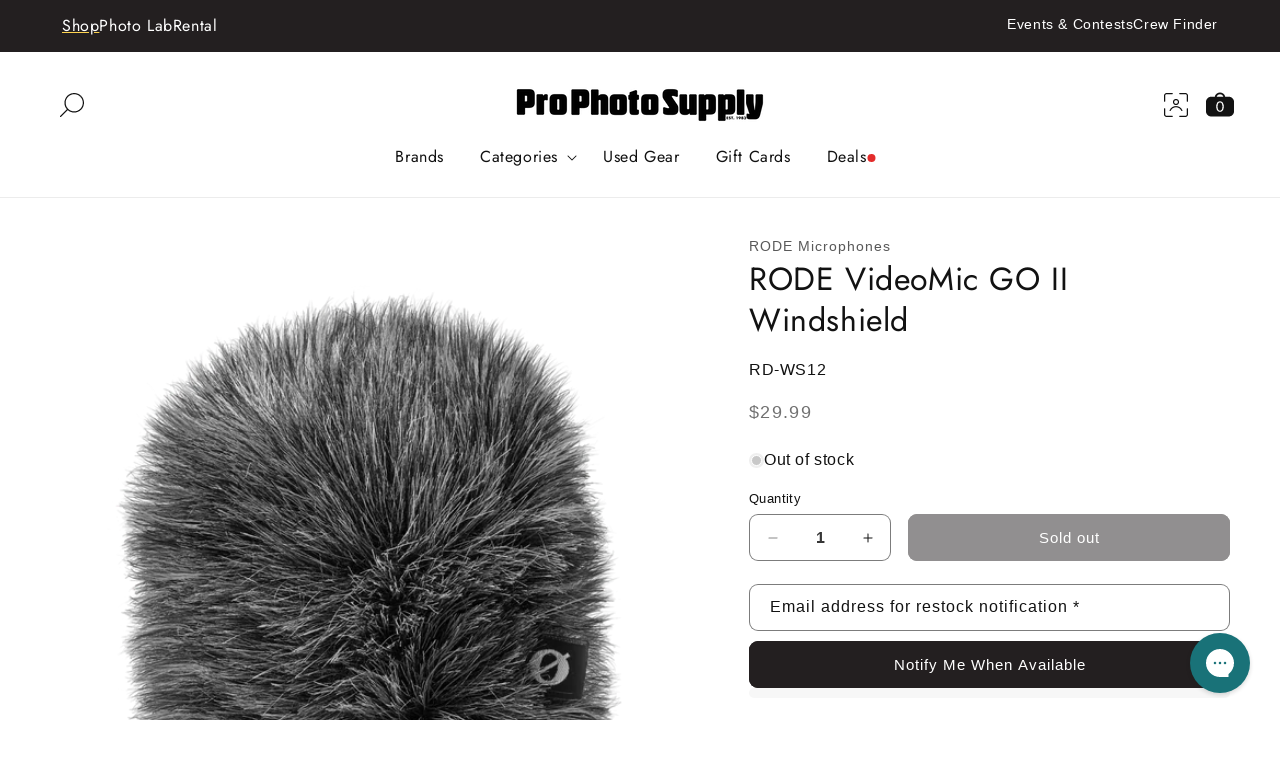

--- FILE ---
content_type: text/html; charset=utf-8
request_url: https://prophotosupply.com/products/rode-videomic-go-ii-windshield
body_size: 34983
content:















<!doctype html>
<html class="js" lang="en">
  <head>
    <meta charset="utf-8">
    <meta http-equiv="X-UA-Compatible" content="IE=edge">
    <meta name="viewport" content="width=device-width,initial-scale=1">
    <meta name="theme-color" content="">
    <link rel="canonical" href="https://prophotosupply.com/products/rode-videomic-go-ii-windshield"><link rel="icon" type="image/png" href="//prophotosupply.com/cdn/shop/files/Pro_Photo_Supply_Logo_32px.png?crop=center&height=32&v=1726096123&width=32"><link rel="preconnect" href="https://fonts.shopifycdn.com" crossorigin><title>
      RODE VideoMic GO II Windshield
 &ndash; Pro Photo Supply</title>

    
      <meta name="description" content="The WS12 is a professional-grade windshield for the RØDE VideoMic GO II microphone. Featuring open cell foam covered by synthetic fur, it is designed to minimise wind noise and plosives when recording. Includes a wind seal made of synthetic rubber to block any unused sockets (USB-C or 3.5mm) on the microphone, preventi">
    

    

<meta property="og:site_name" content="Pro Photo Supply">
<meta property="og:url" content="https://prophotosupply.com/products/rode-videomic-go-ii-windshield">
<meta property="og:title" content="RODE VideoMic GO II Windshield">
<meta property="og:type" content="product">
<meta property="og:description" content="The WS12 is a professional-grade windshield for the RØDE VideoMic GO II microphone. Featuring open cell foam covered by synthetic fur, it is designed to minimise wind noise and plosives when recording. Includes a wind seal made of synthetic rubber to block any unused sockets (USB-C or 3.5mm) on the microphone, preventi"><meta property="og:image" content="http://prophotosupply.com/cdn/shop/products/rode-ws12-29-10-2021-1080x1080-rgb.png?v=1641859438">
  <meta property="og:image:secure_url" content="https://prophotosupply.com/cdn/shop/products/rode-ws12-29-10-2021-1080x1080-rgb.png?v=1641859438">
  <meta property="og:image:width" content="1080">
  <meta property="og:image:height" content="1080"><meta property="og:price:amount" content="29.99">
  <meta property="og:price:currency" content="USD"><meta name="twitter:card" content="summary_large_image">
<meta name="twitter:title" content="RODE VideoMic GO II Windshield">
<meta name="twitter:description" content="The WS12 is a professional-grade windshield for the RØDE VideoMic GO II microphone. Featuring open cell foam covered by synthetic fur, it is designed to minimise wind noise and plosives when recording. Includes a wind seal made of synthetic rubber to block any unused sockets (USB-C or 3.5mm) on the microphone, preventi">


    <script src="//prophotosupply.com/cdn/shop/t/134/assets/constants.js?v=132983761750457495441754507766" defer="defer"></script>
    <script src="//prophotosupply.com/cdn/shop/t/134/assets/pubsub.js?v=25310214064522200911754507783" defer="defer"></script>
    <script src="//prophotosupply.com/cdn/shop/t/134/assets/global.js?v=44924065452703990281754507756" defer="defer"></script>
    <script src="//prophotosupply.com/cdn/shop/t/134/assets/details-disclosure.js?v=13653116266235556501754507767" defer="defer"></script>
    <script src="//prophotosupply.com/cdn/shop/t/134/assets/details-modal.js?v=25581673532751508451754507767" defer="defer"></script>
    <script src="//prophotosupply.com/cdn/shop/t/134/assets/search-form.js?v=133129549252120666541754507787" defer="defer"></script><script src="//prophotosupply.com/cdn/shop/t/134/assets/animations.js?v=88693664871331136111754507783" defer="defer"></script>
  <script>window.performance && window.performance.mark && window.performance.mark('shopify.content_for_header.start');</script><meta name="google-site-verification" content="7idR3R3FYKj2W9ifA1rZHNJsbYf7QGi4l5aTY0FOSkM">
<meta name="google-site-verification" content="x-ufqR4T9go7utz5dUqsG5rQO89FrVLQAEHbmfL3Y8w">
<meta name="google-site-verification" content="_T-OgGaOW_PgeKEqrtemfPtPdKYdtPLvJmsaEkE2XYw">
<meta id="shopify-digital-wallet" name="shopify-digital-wallet" content="/1493368896/digital_wallets/dialog">
<meta name="shopify-checkout-api-token" content="ff38f96abee5a9852e2f7521095b8cd4">
<link rel="alternate" type="application/json+oembed" href="https://prophotosupply.com/products/rode-videomic-go-ii-windshield.oembed">
<script async="async" src="/checkouts/internal/preloads.js?locale=en-US"></script>
<link rel="preconnect" href="https://shop.app" crossorigin="anonymous">
<script async="async" src="https://shop.app/checkouts/internal/preloads.js?locale=en-US&shop_id=1493368896" crossorigin="anonymous"></script>
<script id="apple-pay-shop-capabilities" type="application/json">{"shopId":1493368896,"countryCode":"US","currencyCode":"USD","merchantCapabilities":["supports3DS"],"merchantId":"gid:\/\/shopify\/Shop\/1493368896","merchantName":"Pro Photo Supply","requiredBillingContactFields":["postalAddress","email","phone"],"requiredShippingContactFields":["postalAddress","email","phone"],"shippingType":"shipping","supportedNetworks":["visa","masterCard","amex","discover","elo","jcb"],"total":{"type":"pending","label":"Pro Photo Supply","amount":"1.00"},"shopifyPaymentsEnabled":true,"supportsSubscriptions":true}</script>
<script id="shopify-features" type="application/json">{"accessToken":"ff38f96abee5a9852e2f7521095b8cd4","betas":["rich-media-storefront-analytics"],"domain":"prophotosupply.com","predictiveSearch":true,"shopId":1493368896,"locale":"en"}</script>
<script>var Shopify = Shopify || {};
Shopify.shop = "prophotosupply.myshopify.com";
Shopify.locale = "en";
Shopify.currency = {"active":"USD","rate":"1.0"};
Shopify.country = "US";
Shopify.theme = {"name":"PRO [Live 8AUG2025]","id":138304979021,"schema_name":"Dawn","schema_version":"15.3.0","theme_store_id":null,"role":"main"};
Shopify.theme.handle = "null";
Shopify.theme.style = {"id":null,"handle":null};
Shopify.cdnHost = "prophotosupply.com/cdn";
Shopify.routes = Shopify.routes || {};
Shopify.routes.root = "/";</script>
<script type="module">!function(o){(o.Shopify=o.Shopify||{}).modules=!0}(window);</script>
<script>!function(o){function n(){var o=[];function n(){o.push(Array.prototype.slice.apply(arguments))}return n.q=o,n}var t=o.Shopify=o.Shopify||{};t.loadFeatures=n(),t.autoloadFeatures=n()}(window);</script>
<script>
  window.ShopifyPay = window.ShopifyPay || {};
  window.ShopifyPay.apiHost = "shop.app\/pay";
  window.ShopifyPay.redirectState = null;
</script>
<script id="shop-js-analytics" type="application/json">{"pageType":"product"}</script>
<script defer="defer" async type="module" src="//prophotosupply.com/cdn/shopifycloud/shop-js/modules/v2/client.init-shop-cart-sync_BdyHc3Nr.en.esm.js"></script>
<script defer="defer" async type="module" src="//prophotosupply.com/cdn/shopifycloud/shop-js/modules/v2/chunk.common_Daul8nwZ.esm.js"></script>
<script type="module">
  await import("//prophotosupply.com/cdn/shopifycloud/shop-js/modules/v2/client.init-shop-cart-sync_BdyHc3Nr.en.esm.js");
await import("//prophotosupply.com/cdn/shopifycloud/shop-js/modules/v2/chunk.common_Daul8nwZ.esm.js");

  window.Shopify.SignInWithShop?.initShopCartSync?.({"fedCMEnabled":true,"windoidEnabled":true});

</script>
<script defer="defer" async type="module" src="//prophotosupply.com/cdn/shopifycloud/shop-js/modules/v2/client.payment-terms_MV4M3zvL.en.esm.js"></script>
<script defer="defer" async type="module" src="//prophotosupply.com/cdn/shopifycloud/shop-js/modules/v2/chunk.common_Daul8nwZ.esm.js"></script>
<script defer="defer" async type="module" src="//prophotosupply.com/cdn/shopifycloud/shop-js/modules/v2/chunk.modal_CQq8HTM6.esm.js"></script>
<script type="module">
  await import("//prophotosupply.com/cdn/shopifycloud/shop-js/modules/v2/client.payment-terms_MV4M3zvL.en.esm.js");
await import("//prophotosupply.com/cdn/shopifycloud/shop-js/modules/v2/chunk.common_Daul8nwZ.esm.js");
await import("//prophotosupply.com/cdn/shopifycloud/shop-js/modules/v2/chunk.modal_CQq8HTM6.esm.js");

  
</script>
<script>
  window.Shopify = window.Shopify || {};
  if (!window.Shopify.featureAssets) window.Shopify.featureAssets = {};
  window.Shopify.featureAssets['shop-js'] = {"shop-cart-sync":["modules/v2/client.shop-cart-sync_QYOiDySF.en.esm.js","modules/v2/chunk.common_Daul8nwZ.esm.js"],"init-fed-cm":["modules/v2/client.init-fed-cm_DchLp9rc.en.esm.js","modules/v2/chunk.common_Daul8nwZ.esm.js"],"shop-button":["modules/v2/client.shop-button_OV7bAJc5.en.esm.js","modules/v2/chunk.common_Daul8nwZ.esm.js"],"init-windoid":["modules/v2/client.init-windoid_DwxFKQ8e.en.esm.js","modules/v2/chunk.common_Daul8nwZ.esm.js"],"shop-cash-offers":["modules/v2/client.shop-cash-offers_DWtL6Bq3.en.esm.js","modules/v2/chunk.common_Daul8nwZ.esm.js","modules/v2/chunk.modal_CQq8HTM6.esm.js"],"shop-toast-manager":["modules/v2/client.shop-toast-manager_CX9r1SjA.en.esm.js","modules/v2/chunk.common_Daul8nwZ.esm.js"],"init-shop-email-lookup-coordinator":["modules/v2/client.init-shop-email-lookup-coordinator_UhKnw74l.en.esm.js","modules/v2/chunk.common_Daul8nwZ.esm.js"],"pay-button":["modules/v2/client.pay-button_DzxNnLDY.en.esm.js","modules/v2/chunk.common_Daul8nwZ.esm.js"],"avatar":["modules/v2/client.avatar_BTnouDA3.en.esm.js"],"init-shop-cart-sync":["modules/v2/client.init-shop-cart-sync_BdyHc3Nr.en.esm.js","modules/v2/chunk.common_Daul8nwZ.esm.js"],"shop-login-button":["modules/v2/client.shop-login-button_D8B466_1.en.esm.js","modules/v2/chunk.common_Daul8nwZ.esm.js","modules/v2/chunk.modal_CQq8HTM6.esm.js"],"init-customer-accounts-sign-up":["modules/v2/client.init-customer-accounts-sign-up_C8fpPm4i.en.esm.js","modules/v2/client.shop-login-button_D8B466_1.en.esm.js","modules/v2/chunk.common_Daul8nwZ.esm.js","modules/v2/chunk.modal_CQq8HTM6.esm.js"],"init-shop-for-new-customer-accounts":["modules/v2/client.init-shop-for-new-customer-accounts_CVTO0Ztu.en.esm.js","modules/v2/client.shop-login-button_D8B466_1.en.esm.js","modules/v2/chunk.common_Daul8nwZ.esm.js","modules/v2/chunk.modal_CQq8HTM6.esm.js"],"init-customer-accounts":["modules/v2/client.init-customer-accounts_dRgKMfrE.en.esm.js","modules/v2/client.shop-login-button_D8B466_1.en.esm.js","modules/v2/chunk.common_Daul8nwZ.esm.js","modules/v2/chunk.modal_CQq8HTM6.esm.js"],"shop-follow-button":["modules/v2/client.shop-follow-button_CkZpjEct.en.esm.js","modules/v2/chunk.common_Daul8nwZ.esm.js","modules/v2/chunk.modal_CQq8HTM6.esm.js"],"lead-capture":["modules/v2/client.lead-capture_BntHBhfp.en.esm.js","modules/v2/chunk.common_Daul8nwZ.esm.js","modules/v2/chunk.modal_CQq8HTM6.esm.js"],"checkout-modal":["modules/v2/client.checkout-modal_CfxcYbTm.en.esm.js","modules/v2/chunk.common_Daul8nwZ.esm.js","modules/v2/chunk.modal_CQq8HTM6.esm.js"],"shop-login":["modules/v2/client.shop-login_Da4GZ2H6.en.esm.js","modules/v2/chunk.common_Daul8nwZ.esm.js","modules/v2/chunk.modal_CQq8HTM6.esm.js"],"payment-terms":["modules/v2/client.payment-terms_MV4M3zvL.en.esm.js","modules/v2/chunk.common_Daul8nwZ.esm.js","modules/v2/chunk.modal_CQq8HTM6.esm.js"]};
</script>
<script>(function() {
  var isLoaded = false;
  function asyncLoad() {
    if (isLoaded) return;
    isLoaded = true;
    var urls = ["https:\/\/intg.snapchat.com\/shopify\/shopify-scevent.js?id=9e542b2b-d76c-4c7b-bd2d-f8a25d988c5e\u0026shop=prophotosupply.myshopify.com","https:\/\/config.gorgias.chat\/bundle-loader\/01GYCCNFQ758CRFKVFBK702CF5?source=shopify1click\u0026shop=prophotosupply.myshopify.com","https:\/\/cdn.9gtb.com\/loader.js?g_cvt_id=9f06a9e7-8f56-44b2-89e7-6e1a6062ec77\u0026shop=prophotosupply.myshopify.com"];
    for (var i = 0; i < urls.length; i++) {
      var s = document.createElement('script');
      s.type = 'text/javascript';
      s.async = true;
      s.src = urls[i];
      var x = document.getElementsByTagName('script')[0];
      x.parentNode.insertBefore(s, x);
    }
  };
  if(window.attachEvent) {
    window.attachEvent('onload', asyncLoad);
  } else {
    window.addEventListener('load', asyncLoad, false);
  }
})();</script>
<script id="__st">var __st={"a":1493368896,"offset":-28800,"reqid":"f135f8db-3baf-4649-8e53-3b00a0f7fdd1-1769012915","pageurl":"prophotosupply.com\/products\/rode-videomic-go-ii-windshield","u":"389c5fc5829d","p":"product","rtyp":"product","rid":6717327016013};</script>
<script>window.ShopifyPaypalV4VisibilityTracking = true;</script>
<script id="captcha-bootstrap">!function(){'use strict';const t='contact',e='account',n='new_comment',o=[[t,t],['blogs',n],['comments',n],[t,'customer']],c=[[e,'customer_login'],[e,'guest_login'],[e,'recover_customer_password'],[e,'create_customer']],r=t=>t.map((([t,e])=>`form[action*='/${t}']:not([data-nocaptcha='true']) input[name='form_type'][value='${e}']`)).join(','),a=t=>()=>t?[...document.querySelectorAll(t)].map((t=>t.form)):[];function s(){const t=[...o],e=r(t);return a(e)}const i='password',u='form_key',d=['recaptcha-v3-token','g-recaptcha-response','h-captcha-response',i],f=()=>{try{return window.sessionStorage}catch{return}},m='__shopify_v',_=t=>t.elements[u];function p(t,e,n=!1){try{const o=window.sessionStorage,c=JSON.parse(o.getItem(e)),{data:r}=function(t){const{data:e,action:n}=t;return t[m]||n?{data:e,action:n}:{data:t,action:n}}(c);for(const[e,n]of Object.entries(r))t.elements[e]&&(t.elements[e].value=n);n&&o.removeItem(e)}catch(o){console.error('form repopulation failed',{error:o})}}const l='form_type',E='cptcha';function T(t){t.dataset[E]=!0}const w=window,h=w.document,L='Shopify',v='ce_forms',y='captcha';let A=!1;((t,e)=>{const n=(g='f06e6c50-85a8-45c8-87d0-21a2b65856fe',I='https://cdn.shopify.com/shopifycloud/storefront-forms-hcaptcha/ce_storefront_forms_captcha_hcaptcha.v1.5.2.iife.js',D={infoText:'Protected by hCaptcha',privacyText:'Privacy',termsText:'Terms'},(t,e,n)=>{const o=w[L][v],c=o.bindForm;if(c)return c(t,g,e,D).then(n);var r;o.q.push([[t,g,e,D],n]),r=I,A||(h.body.append(Object.assign(h.createElement('script'),{id:'captcha-provider',async:!0,src:r})),A=!0)});var g,I,D;w[L]=w[L]||{},w[L][v]=w[L][v]||{},w[L][v].q=[],w[L][y]=w[L][y]||{},w[L][y].protect=function(t,e){n(t,void 0,e),T(t)},Object.freeze(w[L][y]),function(t,e,n,w,h,L){const[v,y,A,g]=function(t,e,n){const i=e?o:[],u=t?c:[],d=[...i,...u],f=r(d),m=r(i),_=r(d.filter((([t,e])=>n.includes(e))));return[a(f),a(m),a(_),s()]}(w,h,L),I=t=>{const e=t.target;return e instanceof HTMLFormElement?e:e&&e.form},D=t=>v().includes(t);t.addEventListener('submit',(t=>{const e=I(t);if(!e)return;const n=D(e)&&!e.dataset.hcaptchaBound&&!e.dataset.recaptchaBound,o=_(e),c=g().includes(e)&&(!o||!o.value);(n||c)&&t.preventDefault(),c&&!n&&(function(t){try{if(!f())return;!function(t){const e=f();if(!e)return;const n=_(t);if(!n)return;const o=n.value;o&&e.removeItem(o)}(t);const e=Array.from(Array(32),(()=>Math.random().toString(36)[2])).join('');!function(t,e){_(t)||t.append(Object.assign(document.createElement('input'),{type:'hidden',name:u})),t.elements[u].value=e}(t,e),function(t,e){const n=f();if(!n)return;const o=[...t.querySelectorAll(`input[type='${i}']`)].map((({name:t})=>t)),c=[...d,...o],r={};for(const[a,s]of new FormData(t).entries())c.includes(a)||(r[a]=s);n.setItem(e,JSON.stringify({[m]:1,action:t.action,data:r}))}(t,e)}catch(e){console.error('failed to persist form',e)}}(e),e.submit())}));const S=(t,e)=>{t&&!t.dataset[E]&&(n(t,e.some((e=>e===t))),T(t))};for(const o of['focusin','change'])t.addEventListener(o,(t=>{const e=I(t);D(e)&&S(e,y())}));const B=e.get('form_key'),M=e.get(l),P=B&&M;t.addEventListener('DOMContentLoaded',(()=>{const t=y();if(P)for(const e of t)e.elements[l].value===M&&p(e,B);[...new Set([...A(),...v().filter((t=>'true'===t.dataset.shopifyCaptcha))])].forEach((e=>S(e,t)))}))}(h,new URLSearchParams(w.location.search),n,t,e,['guest_login'])})(!0,!0)}();</script>
<script integrity="sha256-4kQ18oKyAcykRKYeNunJcIwy7WH5gtpwJnB7kiuLZ1E=" data-source-attribution="shopify.loadfeatures" defer="defer" src="//prophotosupply.com/cdn/shopifycloud/storefront/assets/storefront/load_feature-a0a9edcb.js" crossorigin="anonymous"></script>
<script crossorigin="anonymous" defer="defer" src="//prophotosupply.com/cdn/shopifycloud/storefront/assets/shopify_pay/storefront-65b4c6d7.js?v=20250812"></script>
<script data-source-attribution="shopify.dynamic_checkout.dynamic.init">var Shopify=Shopify||{};Shopify.PaymentButton=Shopify.PaymentButton||{isStorefrontPortableWallets:!0,init:function(){window.Shopify.PaymentButton.init=function(){};var t=document.createElement("script");t.src="https://prophotosupply.com/cdn/shopifycloud/portable-wallets/latest/portable-wallets.en.js",t.type="module",document.head.appendChild(t)}};
</script>
<script data-source-attribution="shopify.dynamic_checkout.buyer_consent">
  function portableWalletsHideBuyerConsent(e){var t=document.getElementById("shopify-buyer-consent"),n=document.getElementById("shopify-subscription-policy-button");t&&n&&(t.classList.add("hidden"),t.setAttribute("aria-hidden","true"),n.removeEventListener("click",e))}function portableWalletsShowBuyerConsent(e){var t=document.getElementById("shopify-buyer-consent"),n=document.getElementById("shopify-subscription-policy-button");t&&n&&(t.classList.remove("hidden"),t.removeAttribute("aria-hidden"),n.addEventListener("click",e))}window.Shopify?.PaymentButton&&(window.Shopify.PaymentButton.hideBuyerConsent=portableWalletsHideBuyerConsent,window.Shopify.PaymentButton.showBuyerConsent=portableWalletsShowBuyerConsent);
</script>
<script data-source-attribution="shopify.dynamic_checkout.cart.bootstrap">document.addEventListener("DOMContentLoaded",(function(){function t(){return document.querySelector("shopify-accelerated-checkout-cart, shopify-accelerated-checkout")}if(t())Shopify.PaymentButton.init();else{new MutationObserver((function(e,n){t()&&(Shopify.PaymentButton.init(),n.disconnect())})).observe(document.body,{childList:!0,subtree:!0})}}));
</script>
<link id="shopify-accelerated-checkout-styles" rel="stylesheet" media="screen" href="https://prophotosupply.com/cdn/shopifycloud/portable-wallets/latest/accelerated-checkout-backwards-compat.css" crossorigin="anonymous">
<style id="shopify-accelerated-checkout-cart">
        #shopify-buyer-consent {
  margin-top: 1em;
  display: inline-block;
  width: 100%;
}

#shopify-buyer-consent.hidden {
  display: none;
}

#shopify-subscription-policy-button {
  background: none;
  border: none;
  padding: 0;
  text-decoration: underline;
  font-size: inherit;
  cursor: pointer;
}

#shopify-subscription-policy-button::before {
  box-shadow: none;
}

      </style>
<script id="sections-script" data-sections="header" defer="defer" src="//prophotosupply.com/cdn/shop/t/134/compiled_assets/scripts.js?v=76437"></script>
<script>window.performance && window.performance.mark && window.performance.mark('shopify.content_for_header.end');</script>
  <!-- "snippets/shogun-products.liquid" was not rendered, the associated app was uninstalled -->



    <style data-shopify>
      
      
      
      
      @font-face {
  font-family: Jost;
  font-weight: 400;
  font-style: normal;
  font-display: swap;
  src: url("//prophotosupply.com/cdn/fonts/jost/jost_n4.d47a1b6347ce4a4c9f437608011273009d91f2b7.woff2") format("woff2"),
       url("//prophotosupply.com/cdn/fonts/jost/jost_n4.791c46290e672b3f85c3d1c651ef2efa3819eadd.woff") format("woff");
}

      @font-face {
  font-family: Jost;
  font-weight: 600;
  font-style: normal;
  font-display: swap;
  src: url("//prophotosupply.com/cdn/fonts/jost/jost_n6.ec1178db7a7515114a2d84e3dd680832b7af8b99.woff2") format("woff2"),
       url("//prophotosupply.com/cdn/fonts/jost/jost_n6.b1178bb6bdd3979fef38e103a3816f6980aeaff9.woff") format("woff");
}

      @font-face {
  font-family: Jost;
  font-weight: 700;
  font-style: normal;
  font-display: swap;
  src: url("//prophotosupply.com/cdn/fonts/jost/jost_n7.921dc18c13fa0b0c94c5e2517ffe06139c3615a3.woff2") format("woff2"),
       url("//prophotosupply.com/cdn/fonts/jost/jost_n7.cbfc16c98c1e195f46c536e775e4e959c5f2f22b.woff") format("woff");
}


      
        :root,
        .color-scheme-1 {
          --color-background: 255,255,255;
        
          --gradient-background: #ffffff;
        

        

        --color-foreground: 18,18,18;
        --color-background-contrast: 191,191,191;
        --color-shadow: 18,18,18;
        --color-button: 35,31,32;
        --color-button-text: 255,255,255;
        --color-secondary-button: 255,255,255;
        --color-secondary-button-text: 18,18,18;
        --color-link: 18,18,18;
        --color-badge-foreground: 18,18,18;
        --color-badge-background: 255,255,255;
        --color-badge-border: 18,18,18;
        --payment-terms-background-color: rgb(255 255 255);
      }
      
        
        .color-scheme-2 {
          --color-background: 237,240,241;
        
          --gradient-background: #edf0f1;
        

        

        --color-foreground: 18,18,18;
        --color-background-contrast: 165,180,185;
        --color-shadow: 18,18,18;
        --color-button: 35,31,32;
        --color-button-text: 243,243,243;
        --color-secondary-button: 237,240,241;
        --color-secondary-button-text: 18,18,18;
        --color-link: 18,18,18;
        --color-badge-foreground: 18,18,18;
        --color-badge-background: 237,240,241;
        --color-badge-border: 18,18,18;
        --payment-terms-background-color: rgb(237 240 241);
      }
      
        
        .color-scheme-3 {
          --color-background: 35,31,32;
        
          --gradient-background: #231f20;
        

        

        --color-foreground: 255,255,255;
        --color-background-contrast: 49,43,44;
        --color-shadow: 18,18,18;
        --color-button: 255,255,255;
        --color-button-text: 0,0,0;
        --color-secondary-button: 35,31,32;
        --color-secondary-button-text: 255,255,255;
        --color-link: 255,255,255;
        --color-badge-foreground: 255,255,255;
        --color-badge-background: 35,31,32;
        --color-badge-border: 255,255,255;
        --payment-terms-background-color: rgb(35 31 32);
      }
      
        
        .color-scheme-4 {
          --color-background: 0,0,0;
        
          --gradient-background: #000000;
        

        

        --color-foreground: 255,255,255;
        --color-background-contrast: 128,128,128;
        --color-shadow: 18,18,18;
        --color-button: 255,255,255;
        --color-button-text: 0,0,0;
        --color-secondary-button: 0,0,0;
        --color-secondary-button-text: 255,255,255;
        --color-link: 255,255,255;
        --color-badge-foreground: 255,255,255;
        --color-badge-background: 0,0,0;
        --color-badge-border: 255,255,255;
        --payment-terms-background-color: rgb(0 0 0);
      }
      
        
        .color-scheme-5 {
          --color-background: 69,123,157;
        
          --gradient-background: #457b9d;
        

        

        --color-foreground: 0,0,0;
        --color-background-contrast: 30,54,68;
        --color-shadow: 18,18,18;
        --color-button: 237,240,241;
        --color-button-text: 0,0,0;
        --color-secondary-button: 69,123,157;
        --color-secondary-button-text: 255,255,255;
        --color-link: 255,255,255;
        --color-badge-foreground: 0,0,0;
        --color-badge-background: 69,123,157;
        --color-badge-border: 0,0,0;
        --payment-terms-background-color: rgb(69 123 157);
      }
      
        
        .color-scheme-923b404b-d373-4d55-9665-4a704b909716 {
          --color-background: 76,25,27;
        
          --gradient-background: #4c191b;
        

        

        --color-foreground: 255,255,255;
        --color-background-contrast: 95,31,34;
        --color-shadow: 18,18,18;
        --color-button: 69,123,157;
        --color-button-text: 255,255,255;
        --color-secondary-button: 76,25,27;
        --color-secondary-button-text: 18,18,18;
        --color-link: 18,18,18;
        --color-badge-foreground: 255,255,255;
        --color-badge-background: 76,25,27;
        --color-badge-border: 255,255,255;
        --payment-terms-background-color: rgb(76 25 27);
      }
      
        
        .color-scheme-270c0d07-6b98-4259-a65f-f54d40b7da6b {
          --color-background: 233,217,133;
        
          --gradient-background: #e9d985;
        

        

        --color-foreground: 0,0,0;
        --color-background-contrast: 202,176,36;
        --color-shadow: 18,18,18;
        --color-button: 69,123,157;
        --color-button-text: 255,255,255;
        --color-secondary-button: 233,217,133;
        --color-secondary-button-text: 18,18,18;
        --color-link: 18,18,18;
        --color-badge-foreground: 0,0,0;
        --color-badge-background: 233,217,133;
        --color-badge-border: 0,0,0;
        --payment-terms-background-color: rgb(233 217 133);
      }
      
        
        .color-scheme-cb9cd0ae-70ed-4c22-8998-4a9b5f950419 {
          --color-background: 191,180,143;
        
          --gradient-background: #bfb48f;
        

        

        --color-foreground: 18,18,18;
        --color-background-contrast: 131,119,75;
        --color-shadow: 18,18,18;
        --color-button: 233,217,133;
        --color-button-text: 0,0,0;
        --color-secondary-button: 191,180,143;
        --color-secondary-button-text: 18,18,18;
        --color-link: 18,18,18;
        --color-badge-foreground: 18,18,18;
        --color-badge-background: 191,180,143;
        --color-badge-border: 18,18,18;
        --payment-terms-background-color: rgb(191 180 143);
      }
      
        
        .color-scheme-093a72eb-cf5d-48a4-83b4-8d634b0408f8 {
          --color-background: 69,123,157;
        
          --gradient-background: #457b9d;
        

        

        --color-foreground: 255,255,255;
        --color-background-contrast: 30,54,68;
        --color-shadow: 18,18,18;
        --color-button: 128,206,215;
        --color-button-text: 0,0,0;
        --color-secondary-button: 69,123,157;
        --color-secondary-button-text: 18,18,18;
        --color-link: 18,18,18;
        --color-badge-foreground: 255,255,255;
        --color-badge-background: 69,123,157;
        --color-badge-border: 255,255,255;
        --payment-terms-background-color: rgb(69 123 157);
      }
      
        
        .color-scheme-d201c979-2430-492e-92f5-4fed94f2f435 {
          --color-background: 241,233,218;
        
          --gradient-background: #f1e9da;
        

        

        --color-foreground: 18,18,18;
        --color-background-contrast: 206,178,125;
        --color-shadow: 18,18,18;
        --color-button: 69,123,157;
        --color-button-text: 255,255,255;
        --color-secondary-button: 241,233,218;
        --color-secondary-button-text: 18,18,18;
        --color-link: 18,18,18;
        --color-badge-foreground: 18,18,18;
        --color-badge-background: 241,233,218;
        --color-badge-border: 18,18,18;
        --payment-terms-background-color: rgb(241 233 218);
      }
      
        
        .color-scheme-01d05c42-47d6-40a0-a418-2782c2ae32ec {
          --color-background: 128,206,215;
        
          --gradient-background: #80ced7;
        

        

        --color-foreground: 0,0,0;
        --color-background-contrast: 52,152,164;
        --color-shadow: 18,18,18;
        --color-button: 76,25,27;
        --color-button-text: 255,255,255;
        --color-secondary-button: 128,206,215;
        --color-secondary-button-text: 18,18,18;
        --color-link: 18,18,18;
        --color-badge-foreground: 0,0,0;
        --color-badge-background: 128,206,215;
        --color-badge-border: 0,0,0;
        --payment-terms-background-color: rgb(128 206 215);
      }
      
        
        .color-scheme-52817218-a81d-43b5-bf22-578608684dda {
          --color-background: 253,210,79;
        
          --gradient-background: #fdd24f;
        

        

        --color-foreground: 18,18,18;
        --color-background-contrast: 202,153,2;
        --color-shadow: 18,18,18;
        --color-button: 35,31,32;
        --color-button-text: 255,255,255;
        --color-secondary-button: 253,210,79;
        --color-secondary-button-text: 18,18,18;
        --color-link: 18,18,18;
        --color-badge-foreground: 18,18,18;
        --color-badge-background: 253,210,79;
        --color-badge-border: 18,18,18;
        --payment-terms-background-color: rgb(253 210 79);
      }
      
        
        .color-scheme-f2f28247-f4af-48a4-ab50-fe7a9166d2f2 {
          --color-background: 253,210,79;
        
          --gradient-background: #fdd24f;
        

        

        --color-foreground: 35,31,32;
        --color-background-contrast: 202,153,2;
        --color-shadow: 18,18,18;
        --color-button: 35,31,32;
        --color-button-text: 255,255,255;
        --color-secondary-button: 253,210,79;
        --color-secondary-button-text: 18,18,18;
        --color-link: 18,18,18;
        --color-badge-foreground: 35,31,32;
        --color-badge-background: 253,210,79;
        --color-badge-border: 35,31,32;
        --payment-terms-background-color: rgb(253 210 79);
      }
      
        
        .color-scheme-601a3b05-d170-4394-9536-35fe7f8d6906 {
          --color-background: 200,35,42;
        
          --gradient-background: #c8232a;
        

        

        --color-foreground: 255,255,255;
        --color-background-contrast: 91,16,19;
        --color-shadow: 18,18,18;
        --color-button: 255,255,255;
        --color-button-text: 200,35,42;
        --color-secondary-button: 200,35,42;
        --color-secondary-button-text: 255,255,255;
        --color-link: 255,255,255;
        --color-badge-foreground: 255,255,255;
        --color-badge-background: 200,35,42;
        --color-badge-border: 255,255,255;
        --payment-terms-background-color: rgb(200 35 42);
      }
      
        
        .color-scheme-ec71e198-8047-4d64-af99-b69463f1ddf5 {
          --color-background: 255,255,255;
        
          --gradient-background: #ffffff;
        

        

        --color-foreground: 200,35,42;
        --color-background-contrast: 191,191,191;
        --color-shadow: 18,18,18;
        --color-button: 35,31,32;
        --color-button-text: 255,255,255;
        --color-secondary-button: 255,255,255;
        --color-secondary-button-text: 18,18,18;
        --color-link: 18,18,18;
        --color-badge-foreground: 200,35,42;
        --color-badge-background: 255,255,255;
        --color-badge-border: 200,35,42;
        --payment-terms-background-color: rgb(255 255 255);
      }
      
        
        .color-scheme-90b72526-0a38-47bd-9760-f82110de3e15 {
          --color-background: 35,31,32;
        
          --gradient-background: #231f20;
        

        

        --color-foreground: 255,255,255;
        --color-background-contrast: 49,43,44;
        --color-shadow: 18,18,18;
        --color-button: 253,210,79;
        --color-button-text: 255,255,255;
        --color-secondary-button: 35,31,32;
        --color-secondary-button-text: 253,210,79;
        --color-link: 253,210,79;
        --color-badge-foreground: 255,255,255;
        --color-badge-background: 35,31,32;
        --color-badge-border: 255,255,255;
        --payment-terms-background-color: rgb(35 31 32);
      }
      

      body, .color-scheme-1, .color-scheme-2, .color-scheme-3, .color-scheme-4, .color-scheme-5, .color-scheme-923b404b-d373-4d55-9665-4a704b909716, .color-scheme-270c0d07-6b98-4259-a65f-f54d40b7da6b, .color-scheme-cb9cd0ae-70ed-4c22-8998-4a9b5f950419, .color-scheme-093a72eb-cf5d-48a4-83b4-8d634b0408f8, .color-scheme-d201c979-2430-492e-92f5-4fed94f2f435, .color-scheme-01d05c42-47d6-40a0-a418-2782c2ae32ec, .color-scheme-52817218-a81d-43b5-bf22-578608684dda, .color-scheme-f2f28247-f4af-48a4-ab50-fe7a9166d2f2, .color-scheme-601a3b05-d170-4394-9536-35fe7f8d6906, .color-scheme-ec71e198-8047-4d64-af99-b69463f1ddf5, .color-scheme-90b72526-0a38-47bd-9760-f82110de3e15 {
        color: rgba(var(--color-foreground), 1);
        background-color: rgb(var(--color-background));
      }

      :root {
        --font-body-family: "system_ui", -apple-system, 'Segoe UI', Roboto, 'Helvetica Neue', 'Noto Sans', 'Liberation Sans', Arial, sans-serif, 'Apple Color Emoji', 'Segoe UI Emoji', 'Segoe UI Symbol', 'Noto Color Emoji';
        --font-body-style: normal;
        --font-body-weight: 400;
        --font-body-weight-bold: 700;

        --font-heading-family: Jost, sans-serif;
        --font-heading-style: normal;
        --font-heading-weight: 400;

        --font-body-scale: 1.0;
        --font-heading-scale: 1.0;

        --media-padding: px;
        --media-border-opacity: 0.0;
        --media-border-width: 0px;
        --media-radius: 0px;
        --media-shadow-opacity: 0.0;
        --media-shadow-horizontal-offset: 0px;
        --media-shadow-vertical-offset: 4px;
        --media-shadow-blur-radius: 5px;
        --media-shadow-visible: 0;

        --page-width: 140rem;
        --page-width-margin: 0rem;

        --product-card-image-padding: 1.6rem;
        --product-card-corner-radius: 0.0rem;
        --product-card-text-alignment: left;
        --product-card-border-width: 0.1rem;
        --product-card-border-opacity: 0.05;
        --product-card-shadow-opacity: 0.1;
        --product-card-shadow-visible: 1;
        --product-card-shadow-horizontal-offset: 0.0rem;
        --product-card-shadow-vertical-offset: 0.4rem;
        --product-card-shadow-blur-radius: 0.5rem;

        --collection-card-image-padding: 0.0rem;
        --collection-card-corner-radius: 0.0rem;
        --collection-card-text-alignment: left;
        --collection-card-border-width: 0.0rem;
        --collection-card-border-opacity: 0.1;
        --collection-card-shadow-opacity: 0.25;
        --collection-card-shadow-visible: 1;
        --collection-card-shadow-horizontal-offset: 0.0rem;
        --collection-card-shadow-vertical-offset: 0.4rem;
        --collection-card-shadow-blur-radius: 0.5rem;

        --blog-card-image-padding: 0.0rem;
        --blog-card-corner-radius: 0.0rem;
        --blog-card-text-alignment: left;
        --blog-card-border-width: 0.0rem;
        --blog-card-border-opacity: 0.1;
        --blog-card-shadow-opacity: 0.25;
        --blog-card-shadow-visible: 1;
        --blog-card-shadow-horizontal-offset: 0.0rem;
        --blog-card-shadow-vertical-offset: 0.4rem;
        --blog-card-shadow-blur-radius: 0.5rem;

        --badge-corner-radius: 4.0rem;

        --popup-border-width: 1px;
        --popup-border-opacity: 0.1;
        --popup-corner-radius: 0px;
        --popup-shadow-opacity: 0.05;
        --popup-shadow-horizontal-offset: 0px;
        --popup-shadow-vertical-offset: 4px;
        --popup-shadow-blur-radius: 5px;

        --drawer-border-width: 1px;
        --drawer-border-opacity: 0.1;
        --drawer-shadow-opacity: 0.05;
        --drawer-shadow-horizontal-offset: 0px;
        --drawer-shadow-vertical-offset: 4px;
        --drawer-shadow-blur-radius: 5px;

        --spacing-sections-desktop: 0px;
        --spacing-sections-mobile: 0px;

        --grid-desktop-vertical-spacing: 16px;
        --grid-desktop-horizontal-spacing: 16px;
        --grid-mobile-vertical-spacing: 8px;
        --grid-mobile-horizontal-spacing: 8px;

        --text-boxes-border-opacity: 0.1;
        --text-boxes-border-width: 0px;
        --text-boxes-radius: 0px;
        --text-boxes-shadow-opacity: 0.0;
        --text-boxes-shadow-visible: 0;
        --text-boxes-shadow-horizontal-offset: 0px;
        --text-boxes-shadow-vertical-offset: 8px;
        --text-boxes-shadow-blur-radius: 5px;

        --buttons-radius: 8px;
        --buttons-radius-outset: 9px;
        --buttons-border-width: 1px;
        --buttons-border-opacity: 1.0;
        --buttons-shadow-opacity: 0.0;
        --buttons-shadow-visible: 0;
        --buttons-shadow-horizontal-offset: 0px;
        --buttons-shadow-vertical-offset: 4px;
        --buttons-shadow-blur-radius: 5px;
        --buttons-border-offset: 0.3px;

        --inputs-radius: 8px;
        --inputs-border-width: 1px;
        --inputs-border-opacity: 0.55;
        --inputs-shadow-opacity: 0.0;
        --inputs-shadow-horizontal-offset: 0px;
        --inputs-margin-offset: 0px;
        --inputs-shadow-vertical-offset: 4px;
        --inputs-shadow-blur-radius: 5px;
        --inputs-radius-outset: 9px;

        --variant-pills-radius: 40px;
        --variant-pills-border-width: 1px;
        --variant-pills-border-opacity: 0.55;
        --variant-pills-shadow-opacity: 0.0;
        --variant-pills-shadow-horizontal-offset: 0px;
        --variant-pills-shadow-vertical-offset: 4px;
        --variant-pills-shadow-blur-radius: 5px;
        
        --color-grey: #767676;
        --color-sale:#C8232A;
      }

      *,
      *::before,
      *::after {
        box-sizing: inherit;
      }

      html {
        box-sizing: border-box;
        font-size: calc(var(--font-body-scale) * 62.5%);
        height: 100%;
      }

      body {
        display: grid;
        grid-template-rows: auto auto 1fr auto;
        grid-template-columns: 100%;
        min-height: 100%;
        margin: 0;
        font-size: 1.5rem;
        letter-spacing: 0.06rem;
        line-height: calc(1 + 0.8 / var(--font-body-scale));
        font-family: var(--font-body-family);
        font-style: var(--font-body-style);
        font-weight: var(--font-body-weight);
      }

      @media screen and (min-width: 750px) {
        body {
          font-size: 1.6rem;
        }
      }
    </style>

    <link href="//prophotosupply.com/cdn/shop/t/134/assets/base.css?v=46658459647651355201754507783" rel="stylesheet" type="text/css" media="all" />
    <link rel="stylesheet" href="//prophotosupply.com/cdn/shop/t/134/assets/component-cart-items.css?v=123238115697927560811754507761" media="print" onload="this.media='all'"><link href="//prophotosupply.com/cdn/shop/t/134/assets/component-cart-drawer.css?v=112801333748515159671754507760" rel="stylesheet" type="text/css" media="all" />
      <link href="//prophotosupply.com/cdn/shop/t/134/assets/component-cart.css?v=172792718635100753821754507761" rel="stylesheet" type="text/css" media="all" />
      <link href="//prophotosupply.com/cdn/shop/t/134/assets/component-totals.css?v=15906652033866631521754507765" rel="stylesheet" type="text/css" media="all" />
      <link href="//prophotosupply.com/cdn/shop/t/134/assets/component-price.css?v=22817647859012954301754507752" rel="stylesheet" type="text/css" media="all" />
      <link href="//prophotosupply.com/cdn/shop/t/134/assets/component-discounts.css?v=152760482443307489271754507763" rel="stylesheet" type="text/css" media="all" />

      <link rel="preload" as="font" href="//prophotosupply.com/cdn/fonts/jost/jost_n4.d47a1b6347ce4a4c9f437608011273009d91f2b7.woff2" type="font/woff2" crossorigin>
      
<link
        rel="stylesheet"
        href="//prophotosupply.com/cdn/shop/t/134/assets/component-predictive-search.css?v=106375602824467542921754507761"
        media="print"
        onload="this.media='all'"
      ><script>
      if (Shopify.designMode) {
        document.documentElement.classList.add('shopify-design-mode');
      }
    </script>
    <!-- google merchant widget tag -->
    <script id='merchantWidgetScript' src="https://www.gstatic.com/shopping/merchant/merchantwidget.js" defer></script>
    <script type="text/javascript">
      merchantWidgetScript.addEventListener('load', function () {
        merchantwidget.start({
          position: 'LEFT_BOTTOM',
          sideMargin: 20,
          bottomMargin: 10,
          mobileSideMargin: 20,
          mobileBottomMargin: 14
        });
      });
    </script>
  
  <!-- "snippets/shogun-head.liquid" was not rendered, the associated app was uninstalled -->
<!-- BEGIN app block: shopify://apps/klaviyo-email-marketing-sms/blocks/klaviyo-onsite-embed/2632fe16-c075-4321-a88b-50b567f42507 -->












  <script async src="https://static.klaviyo.com/onsite/js/YabS5y/klaviyo.js?company_id=YabS5y"></script>
  <script>!function(){if(!window.klaviyo){window._klOnsite=window._klOnsite||[];try{window.klaviyo=new Proxy({},{get:function(n,i){return"push"===i?function(){var n;(n=window._klOnsite).push.apply(n,arguments)}:function(){for(var n=arguments.length,o=new Array(n),w=0;w<n;w++)o[w]=arguments[w];var t="function"==typeof o[o.length-1]?o.pop():void 0,e=new Promise((function(n){window._klOnsite.push([i].concat(o,[function(i){t&&t(i),n(i)}]))}));return e}}})}catch(n){window.klaviyo=window.klaviyo||[],window.klaviyo.push=function(){var n;(n=window._klOnsite).push.apply(n,arguments)}}}}();</script>

  
    <script id="viewed_product">
      if (item == null) {
        var _learnq = _learnq || [];

        var MetafieldReviews = null
        var MetafieldYotpoRating = null
        var MetafieldYotpoCount = null
        var MetafieldLooxRating = null
        var MetafieldLooxCount = null
        var okendoProduct = null
        var okendoProductReviewCount = null
        var okendoProductReviewAverageValue = null
        try {
          // The following fields are used for Customer Hub recently viewed in order to add reviews.
          // This information is not part of __kla_viewed. Instead, it is part of __kla_viewed_reviewed_items
          MetafieldReviews = {};
          MetafieldYotpoRating = null
          MetafieldYotpoCount = null
          MetafieldLooxRating = null
          MetafieldLooxCount = null

          okendoProduct = null
          // If the okendo metafield is not legacy, it will error, which then requires the new json formatted data
          if (okendoProduct && 'error' in okendoProduct) {
            okendoProduct = null
          }
          okendoProductReviewCount = okendoProduct ? okendoProduct.reviewCount : null
          okendoProductReviewAverageValue = okendoProduct ? okendoProduct.reviewAverageValue : null
        } catch (error) {
          console.error('Error in Klaviyo onsite reviews tracking:', error);
        }

        var item = {
          Name: "RODE VideoMic GO II Windshield",
          ProductID: 6717327016013,
          Categories: ["Audio","Audio \u0026 Video","Digital Cinema [Olde]","RODE Microphones","Support \u0026 Media Tools"],
          ImageURL: "https://prophotosupply.com/cdn/shop/products/rode-ws12-29-10-2021-1080x1080-rgb_grande.png?v=1641859438",
          URL: "https://prophotosupply.com/products/rode-videomic-go-ii-windshield",
          Brand: "RODE Microphones",
          Price: "$29.99",
          Value: "29.99",
          CompareAtPrice: "$0.00"
        };
        _learnq.push(['track', 'Viewed Product', item]);
        _learnq.push(['trackViewedItem', {
          Title: item.Name,
          ItemId: item.ProductID,
          Categories: item.Categories,
          ImageUrl: item.ImageURL,
          Url: item.URL,
          Metadata: {
            Brand: item.Brand,
            Price: item.Price,
            Value: item.Value,
            CompareAtPrice: item.CompareAtPrice
          },
          metafields:{
            reviews: MetafieldReviews,
            yotpo:{
              rating: MetafieldYotpoRating,
              count: MetafieldYotpoCount,
            },
            loox:{
              rating: MetafieldLooxRating,
              count: MetafieldLooxCount,
            },
            okendo: {
              rating: okendoProductReviewAverageValue,
              count: okendoProductReviewCount,
            }
          }
        }]);
      }
    </script>
  




  <script>
    window.klaviyoReviewsProductDesignMode = false
  </script>







<!-- END app block --><!-- BEGIN app block: shopify://apps/gorgias-live-chat-helpdesk/blocks/gorgias/a66db725-7b96-4e3f-916e-6c8e6f87aaaa -->
<script defer data-gorgias-loader-chat src="https://config.gorgias.chat/bundle-loader/shopify/prophotosupply.myshopify.com"></script>


<script defer data-gorgias-loader-convert  src="https://content.9gtb.com/loader.js"></script>


<script defer data-gorgias-loader-mailto-replace  src="https://config.gorgias.help/api/contact-forms/replace-mailto-script.js?shopName=prophotosupply"></script>


<!-- END app block --><link href="https://monorail-edge.shopifysvc.com" rel="dns-prefetch">
<script>(function(){if ("sendBeacon" in navigator && "performance" in window) {try {var session_token_from_headers = performance.getEntriesByType('navigation')[0].serverTiming.find(x => x.name == '_s').description;} catch {var session_token_from_headers = undefined;}var session_cookie_matches = document.cookie.match(/_shopify_s=([^;]*)/);var session_token_from_cookie = session_cookie_matches && session_cookie_matches.length === 2 ? session_cookie_matches[1] : "";var session_token = session_token_from_headers || session_token_from_cookie || "";function handle_abandonment_event(e) {var entries = performance.getEntries().filter(function(entry) {return /monorail-edge.shopifysvc.com/.test(entry.name);});if (!window.abandonment_tracked && entries.length === 0) {window.abandonment_tracked = true;var currentMs = Date.now();var navigation_start = performance.timing.navigationStart;var payload = {shop_id: 1493368896,url: window.location.href,navigation_start,duration: currentMs - navigation_start,session_token,page_type: "product"};window.navigator.sendBeacon("https://monorail-edge.shopifysvc.com/v1/produce", JSON.stringify({schema_id: "online_store_buyer_site_abandonment/1.1",payload: payload,metadata: {event_created_at_ms: currentMs,event_sent_at_ms: currentMs}}));}}window.addEventListener('pagehide', handle_abandonment_event);}}());</script>
<script id="web-pixels-manager-setup">(function e(e,d,r,n,o){if(void 0===o&&(o={}),!Boolean(null===(a=null===(i=window.Shopify)||void 0===i?void 0:i.analytics)||void 0===a?void 0:a.replayQueue)){var i,a;window.Shopify=window.Shopify||{};var t=window.Shopify;t.analytics=t.analytics||{};var s=t.analytics;s.replayQueue=[],s.publish=function(e,d,r){return s.replayQueue.push([e,d,r]),!0};try{self.performance.mark("wpm:start")}catch(e){}var l=function(){var e={modern:/Edge?\/(1{2}[4-9]|1[2-9]\d|[2-9]\d{2}|\d{4,})\.\d+(\.\d+|)|Firefox\/(1{2}[4-9]|1[2-9]\d|[2-9]\d{2}|\d{4,})\.\d+(\.\d+|)|Chrom(ium|e)\/(9{2}|\d{3,})\.\d+(\.\d+|)|(Maci|X1{2}).+ Version\/(15\.\d+|(1[6-9]|[2-9]\d|\d{3,})\.\d+)([,.]\d+|)( \(\w+\)|)( Mobile\/\w+|) Safari\/|Chrome.+OPR\/(9{2}|\d{3,})\.\d+\.\d+|(CPU[ +]OS|iPhone[ +]OS|CPU[ +]iPhone|CPU IPhone OS|CPU iPad OS)[ +]+(15[._]\d+|(1[6-9]|[2-9]\d|\d{3,})[._]\d+)([._]\d+|)|Android:?[ /-](13[3-9]|1[4-9]\d|[2-9]\d{2}|\d{4,})(\.\d+|)(\.\d+|)|Android.+Firefox\/(13[5-9]|1[4-9]\d|[2-9]\d{2}|\d{4,})\.\d+(\.\d+|)|Android.+Chrom(ium|e)\/(13[3-9]|1[4-9]\d|[2-9]\d{2}|\d{4,})\.\d+(\.\d+|)|SamsungBrowser\/([2-9]\d|\d{3,})\.\d+/,legacy:/Edge?\/(1[6-9]|[2-9]\d|\d{3,})\.\d+(\.\d+|)|Firefox\/(5[4-9]|[6-9]\d|\d{3,})\.\d+(\.\d+|)|Chrom(ium|e)\/(5[1-9]|[6-9]\d|\d{3,})\.\d+(\.\d+|)([\d.]+$|.*Safari\/(?![\d.]+ Edge\/[\d.]+$))|(Maci|X1{2}).+ Version\/(10\.\d+|(1[1-9]|[2-9]\d|\d{3,})\.\d+)([,.]\d+|)( \(\w+\)|)( Mobile\/\w+|) Safari\/|Chrome.+OPR\/(3[89]|[4-9]\d|\d{3,})\.\d+\.\d+|(CPU[ +]OS|iPhone[ +]OS|CPU[ +]iPhone|CPU IPhone OS|CPU iPad OS)[ +]+(10[._]\d+|(1[1-9]|[2-9]\d|\d{3,})[._]\d+)([._]\d+|)|Android:?[ /-](13[3-9]|1[4-9]\d|[2-9]\d{2}|\d{4,})(\.\d+|)(\.\d+|)|Mobile Safari.+OPR\/([89]\d|\d{3,})\.\d+\.\d+|Android.+Firefox\/(13[5-9]|1[4-9]\d|[2-9]\d{2}|\d{4,})\.\d+(\.\d+|)|Android.+Chrom(ium|e)\/(13[3-9]|1[4-9]\d|[2-9]\d{2}|\d{4,})\.\d+(\.\d+|)|Android.+(UC? ?Browser|UCWEB|U3)[ /]?(15\.([5-9]|\d{2,})|(1[6-9]|[2-9]\d|\d{3,})\.\d+)\.\d+|SamsungBrowser\/(5\.\d+|([6-9]|\d{2,})\.\d+)|Android.+MQ{2}Browser\/(14(\.(9|\d{2,})|)|(1[5-9]|[2-9]\d|\d{3,})(\.\d+|))(\.\d+|)|K[Aa][Ii]OS\/(3\.\d+|([4-9]|\d{2,})\.\d+)(\.\d+|)/},d=e.modern,r=e.legacy,n=navigator.userAgent;return n.match(d)?"modern":n.match(r)?"legacy":"unknown"}(),u="modern"===l?"modern":"legacy",c=(null!=n?n:{modern:"",legacy:""})[u],f=function(e){return[e.baseUrl,"/wpm","/b",e.hashVersion,"modern"===e.buildTarget?"m":"l",".js"].join("")}({baseUrl:d,hashVersion:r,buildTarget:u}),m=function(e){var d=e.version,r=e.bundleTarget,n=e.surface,o=e.pageUrl,i=e.monorailEndpoint;return{emit:function(e){var a=e.status,t=e.errorMsg,s=(new Date).getTime(),l=JSON.stringify({metadata:{event_sent_at_ms:s},events:[{schema_id:"web_pixels_manager_load/3.1",payload:{version:d,bundle_target:r,page_url:o,status:a,surface:n,error_msg:t},metadata:{event_created_at_ms:s}}]});if(!i)return console&&console.warn&&console.warn("[Web Pixels Manager] No Monorail endpoint provided, skipping logging."),!1;try{return self.navigator.sendBeacon.bind(self.navigator)(i,l)}catch(e){}var u=new XMLHttpRequest;try{return u.open("POST",i,!0),u.setRequestHeader("Content-Type","text/plain"),u.send(l),!0}catch(e){return console&&console.warn&&console.warn("[Web Pixels Manager] Got an unhandled error while logging to Monorail."),!1}}}}({version:r,bundleTarget:l,surface:e.surface,pageUrl:self.location.href,monorailEndpoint:e.monorailEndpoint});try{o.browserTarget=l,function(e){var d=e.src,r=e.async,n=void 0===r||r,o=e.onload,i=e.onerror,a=e.sri,t=e.scriptDataAttributes,s=void 0===t?{}:t,l=document.createElement("script"),u=document.querySelector("head"),c=document.querySelector("body");if(l.async=n,l.src=d,a&&(l.integrity=a,l.crossOrigin="anonymous"),s)for(var f in s)if(Object.prototype.hasOwnProperty.call(s,f))try{l.dataset[f]=s[f]}catch(e){}if(o&&l.addEventListener("load",o),i&&l.addEventListener("error",i),u)u.appendChild(l);else{if(!c)throw new Error("Did not find a head or body element to append the script");c.appendChild(l)}}({src:f,async:!0,onload:function(){if(!function(){var e,d;return Boolean(null===(d=null===(e=window.Shopify)||void 0===e?void 0:e.analytics)||void 0===d?void 0:d.initialized)}()){var d=window.webPixelsManager.init(e)||void 0;if(d){var r=window.Shopify.analytics;r.replayQueue.forEach((function(e){var r=e[0],n=e[1],o=e[2];d.publishCustomEvent(r,n,o)})),r.replayQueue=[],r.publish=d.publishCustomEvent,r.visitor=d.visitor,r.initialized=!0}}},onerror:function(){return m.emit({status:"failed",errorMsg:"".concat(f," has failed to load")})},sri:function(e){var d=/^sha384-[A-Za-z0-9+/=]+$/;return"string"==typeof e&&d.test(e)}(c)?c:"",scriptDataAttributes:o}),m.emit({status:"loading"})}catch(e){m.emit({status:"failed",errorMsg:(null==e?void 0:e.message)||"Unknown error"})}}})({shopId: 1493368896,storefrontBaseUrl: "https://prophotosupply.com",extensionsBaseUrl: "https://extensions.shopifycdn.com/cdn/shopifycloud/web-pixels-manager",monorailEndpoint: "https://monorail-edge.shopifysvc.com/unstable/produce_batch",surface: "storefront-renderer",enabledBetaFlags: ["2dca8a86"],webPixelsConfigList: [{"id":"1521582157","configuration":"{\"accountID\":\"YabS5y\",\"webPixelConfig\":\"eyJlbmFibGVBZGRlZFRvQ2FydEV2ZW50cyI6IHRydWV9\"}","eventPayloadVersion":"v1","runtimeContext":"STRICT","scriptVersion":"524f6c1ee37bacdca7657a665bdca589","type":"APP","apiClientId":123074,"privacyPurposes":["ANALYTICS","MARKETING"],"dataSharingAdjustments":{"protectedCustomerApprovalScopes":["read_customer_address","read_customer_email","read_customer_name","read_customer_personal_data","read_customer_phone"]}},{"id":"351240269","configuration":"{\"config\":\"{\\\"google_tag_ids\\\":[\\\"G-082ZZJ1K33\\\",\\\"AW-851499414\\\",\\\"GT-KT9BV6LK\\\"],\\\"target_country\\\":\\\"US\\\",\\\"gtag_events\\\":[{\\\"type\\\":\\\"begin_checkout\\\",\\\"action_label\\\":[\\\"G-082ZZJ1K33\\\",\\\"AW-851499414\\\/BEzPCISinYAbEJazg5YD\\\"]},{\\\"type\\\":\\\"search\\\",\\\"action_label\\\":[\\\"G-082ZZJ1K33\\\",\\\"AW-851499414\\\/I6wICJCinYAbEJazg5YD\\\"]},{\\\"type\\\":\\\"view_item\\\",\\\"action_label\\\":[\\\"G-082ZZJ1K33\\\",\\\"AW-851499414\\\/KLfPCI2inYAbEJazg5YD\\\",\\\"MC-VHBC8N20NN\\\"]},{\\\"type\\\":\\\"purchase\\\",\\\"action_label\\\":[\\\"G-082ZZJ1K33\\\",\\\"AW-851499414\\\/6n2wCIGinYAbEJazg5YD\\\",\\\"MC-VHBC8N20NN\\\"]},{\\\"type\\\":\\\"page_view\\\",\\\"action_label\\\":[\\\"G-082ZZJ1K33\\\",\\\"AW-851499414\\\/eKYiCIqinYAbEJazg5YD\\\",\\\"MC-VHBC8N20NN\\\"]},{\\\"type\\\":\\\"add_payment_info\\\",\\\"action_label\\\":[\\\"G-082ZZJ1K33\\\",\\\"AW-851499414\\\/J2XkCJOinYAbEJazg5YD\\\"]},{\\\"type\\\":\\\"add_to_cart\\\",\\\"action_label\\\":[\\\"G-082ZZJ1K33\\\",\\\"AW-851499414\\\/fT-PCIeinYAbEJazg5YD\\\"]}],\\\"enable_monitoring_mode\\\":false}\"}","eventPayloadVersion":"v1","runtimeContext":"OPEN","scriptVersion":"b2a88bafab3e21179ed38636efcd8a93","type":"APP","apiClientId":1780363,"privacyPurposes":[],"dataSharingAdjustments":{"protectedCustomerApprovalScopes":["read_customer_address","read_customer_email","read_customer_name","read_customer_personal_data","read_customer_phone"]}},{"id":"297041997","configuration":"{\"pixelCode\":\"C6OFCVUGVI6CQA60CH70\"}","eventPayloadVersion":"v1","runtimeContext":"STRICT","scriptVersion":"22e92c2ad45662f435e4801458fb78cc","type":"APP","apiClientId":4383523,"privacyPurposes":["ANALYTICS","MARKETING","SALE_OF_DATA"],"dataSharingAdjustments":{"protectedCustomerApprovalScopes":["read_customer_address","read_customer_email","read_customer_name","read_customer_personal_data","read_customer_phone"]}},{"id":"140968013","configuration":"{\"pixel_id\":\"1053843741369799\",\"pixel_type\":\"facebook_pixel\",\"metaapp_system_user_token\":\"-\"}","eventPayloadVersion":"v1","runtimeContext":"OPEN","scriptVersion":"ca16bc87fe92b6042fbaa3acc2fbdaa6","type":"APP","apiClientId":2329312,"privacyPurposes":["ANALYTICS","MARKETING","SALE_OF_DATA"],"dataSharingAdjustments":{"protectedCustomerApprovalScopes":["read_customer_address","read_customer_email","read_customer_name","read_customer_personal_data","read_customer_phone"]}},{"id":"54591565","configuration":"{\"tagID\":\"2613264041854\"}","eventPayloadVersion":"v1","runtimeContext":"STRICT","scriptVersion":"18031546ee651571ed29edbe71a3550b","type":"APP","apiClientId":3009811,"privacyPurposes":["ANALYTICS","MARKETING","SALE_OF_DATA"],"dataSharingAdjustments":{"protectedCustomerApprovalScopes":["read_customer_address","read_customer_email","read_customer_name","read_customer_personal_data","read_customer_phone"]}},{"id":"3735629","configuration":"{\"pixelId\":\"9e542b2b-d76c-4c7b-bd2d-f8a25d988c5e\"}","eventPayloadVersion":"v1","runtimeContext":"STRICT","scriptVersion":"c119f01612c13b62ab52809eb08154bb","type":"APP","apiClientId":2556259,"privacyPurposes":["ANALYTICS","MARKETING","SALE_OF_DATA"],"dataSharingAdjustments":{"protectedCustomerApprovalScopes":["read_customer_address","read_customer_email","read_customer_name","read_customer_personal_data","read_customer_phone"]}},{"id":"shopify-app-pixel","configuration":"{}","eventPayloadVersion":"v1","runtimeContext":"STRICT","scriptVersion":"0450","apiClientId":"shopify-pixel","type":"APP","privacyPurposes":["ANALYTICS","MARKETING"]},{"id":"shopify-custom-pixel","eventPayloadVersion":"v1","runtimeContext":"LAX","scriptVersion":"0450","apiClientId":"shopify-pixel","type":"CUSTOM","privacyPurposes":["ANALYTICS","MARKETING"]}],isMerchantRequest: false,initData: {"shop":{"name":"Pro Photo Supply","paymentSettings":{"currencyCode":"USD"},"myshopifyDomain":"prophotosupply.myshopify.com","countryCode":"US","storefrontUrl":"https:\/\/prophotosupply.com"},"customer":null,"cart":null,"checkout":null,"productVariants":[{"price":{"amount":29.99,"currencyCode":"USD"},"product":{"title":"RODE VideoMic GO II Windshield","vendor":"RODE Microphones","id":"6717327016013","untranslatedTitle":"RODE VideoMic GO II Windshield","url":"\/products\/rode-videomic-go-ii-windshield","type":"Audio Equipment"},"id":"39592985624653","image":{"src":"\/\/prophotosupply.com\/cdn\/shop\/products\/rode-ws12-29-10-2021-1080x1080-rgb.png?v=1641859438"},"sku":"RD-WS12","title":"Default Title","untranslatedTitle":"Default Title"}],"purchasingCompany":null},},"https://prophotosupply.com/cdn","fcfee988w5aeb613cpc8e4bc33m6693e112",{"modern":"","legacy":""},{"shopId":"1493368896","storefrontBaseUrl":"https:\/\/prophotosupply.com","extensionBaseUrl":"https:\/\/extensions.shopifycdn.com\/cdn\/shopifycloud\/web-pixels-manager","surface":"storefront-renderer","enabledBetaFlags":"[\"2dca8a86\"]","isMerchantRequest":"false","hashVersion":"fcfee988w5aeb613cpc8e4bc33m6693e112","publish":"custom","events":"[[\"page_viewed\",{}],[\"product_viewed\",{\"productVariant\":{\"price\":{\"amount\":29.99,\"currencyCode\":\"USD\"},\"product\":{\"title\":\"RODE VideoMic GO II Windshield\",\"vendor\":\"RODE Microphones\",\"id\":\"6717327016013\",\"untranslatedTitle\":\"RODE VideoMic GO II Windshield\",\"url\":\"\/products\/rode-videomic-go-ii-windshield\",\"type\":\"Audio Equipment\"},\"id\":\"39592985624653\",\"image\":{\"src\":\"\/\/prophotosupply.com\/cdn\/shop\/products\/rode-ws12-29-10-2021-1080x1080-rgb.png?v=1641859438\"},\"sku\":\"RD-WS12\",\"title\":\"Default Title\",\"untranslatedTitle\":\"Default Title\"}}]]"});</script><script>
  window.ShopifyAnalytics = window.ShopifyAnalytics || {};
  window.ShopifyAnalytics.meta = window.ShopifyAnalytics.meta || {};
  window.ShopifyAnalytics.meta.currency = 'USD';
  var meta = {"product":{"id":6717327016013,"gid":"gid:\/\/shopify\/Product\/6717327016013","vendor":"RODE Microphones","type":"Audio Equipment","handle":"rode-videomic-go-ii-windshield","variants":[{"id":39592985624653,"price":2999,"name":"RODE VideoMic GO II Windshield","public_title":null,"sku":"RD-WS12"}],"remote":false},"page":{"pageType":"product","resourceType":"product","resourceId":6717327016013,"requestId":"f135f8db-3baf-4649-8e53-3b00a0f7fdd1-1769012915"}};
  for (var attr in meta) {
    window.ShopifyAnalytics.meta[attr] = meta[attr];
  }
</script>
<script class="analytics">
  (function () {
    var customDocumentWrite = function(content) {
      var jquery = null;

      if (window.jQuery) {
        jquery = window.jQuery;
      } else if (window.Checkout && window.Checkout.$) {
        jquery = window.Checkout.$;
      }

      if (jquery) {
        jquery('body').append(content);
      }
    };

    var hasLoggedConversion = function(token) {
      if (token) {
        return document.cookie.indexOf('loggedConversion=' + token) !== -1;
      }
      return false;
    }

    var setCookieIfConversion = function(token) {
      if (token) {
        var twoMonthsFromNow = new Date(Date.now());
        twoMonthsFromNow.setMonth(twoMonthsFromNow.getMonth() + 2);

        document.cookie = 'loggedConversion=' + token + '; expires=' + twoMonthsFromNow;
      }
    }

    var trekkie = window.ShopifyAnalytics.lib = window.trekkie = window.trekkie || [];
    if (trekkie.integrations) {
      return;
    }
    trekkie.methods = [
      'identify',
      'page',
      'ready',
      'track',
      'trackForm',
      'trackLink'
    ];
    trekkie.factory = function(method) {
      return function() {
        var args = Array.prototype.slice.call(arguments);
        args.unshift(method);
        trekkie.push(args);
        return trekkie;
      };
    };
    for (var i = 0; i < trekkie.methods.length; i++) {
      var key = trekkie.methods[i];
      trekkie[key] = trekkie.factory(key);
    }
    trekkie.load = function(config) {
      trekkie.config = config || {};
      trekkie.config.initialDocumentCookie = document.cookie;
      var first = document.getElementsByTagName('script')[0];
      var script = document.createElement('script');
      script.type = 'text/javascript';
      script.onerror = function(e) {
        var scriptFallback = document.createElement('script');
        scriptFallback.type = 'text/javascript';
        scriptFallback.onerror = function(error) {
                var Monorail = {
      produce: function produce(monorailDomain, schemaId, payload) {
        var currentMs = new Date().getTime();
        var event = {
          schema_id: schemaId,
          payload: payload,
          metadata: {
            event_created_at_ms: currentMs,
            event_sent_at_ms: currentMs
          }
        };
        return Monorail.sendRequest("https://" + monorailDomain + "/v1/produce", JSON.stringify(event));
      },
      sendRequest: function sendRequest(endpointUrl, payload) {
        // Try the sendBeacon API
        if (window && window.navigator && typeof window.navigator.sendBeacon === 'function' && typeof window.Blob === 'function' && !Monorail.isIos12()) {
          var blobData = new window.Blob([payload], {
            type: 'text/plain'
          });

          if (window.navigator.sendBeacon(endpointUrl, blobData)) {
            return true;
          } // sendBeacon was not successful

        } // XHR beacon

        var xhr = new XMLHttpRequest();

        try {
          xhr.open('POST', endpointUrl);
          xhr.setRequestHeader('Content-Type', 'text/plain');
          xhr.send(payload);
        } catch (e) {
          console.log(e);
        }

        return false;
      },
      isIos12: function isIos12() {
        return window.navigator.userAgent.lastIndexOf('iPhone; CPU iPhone OS 12_') !== -1 || window.navigator.userAgent.lastIndexOf('iPad; CPU OS 12_') !== -1;
      }
    };
    Monorail.produce('monorail-edge.shopifysvc.com',
      'trekkie_storefront_load_errors/1.1',
      {shop_id: 1493368896,
      theme_id: 138304979021,
      app_name: "storefront",
      context_url: window.location.href,
      source_url: "//prophotosupply.com/cdn/s/trekkie.storefront.cd680fe47e6c39ca5d5df5f0a32d569bc48c0f27.min.js"});

        };
        scriptFallback.async = true;
        scriptFallback.src = '//prophotosupply.com/cdn/s/trekkie.storefront.cd680fe47e6c39ca5d5df5f0a32d569bc48c0f27.min.js';
        first.parentNode.insertBefore(scriptFallback, first);
      };
      script.async = true;
      script.src = '//prophotosupply.com/cdn/s/trekkie.storefront.cd680fe47e6c39ca5d5df5f0a32d569bc48c0f27.min.js';
      first.parentNode.insertBefore(script, first);
    };
    trekkie.load(
      {"Trekkie":{"appName":"storefront","development":false,"defaultAttributes":{"shopId":1493368896,"isMerchantRequest":null,"themeId":138304979021,"themeCityHash":"13169129151787066226","contentLanguage":"en","currency":"USD"},"isServerSideCookieWritingEnabled":true,"monorailRegion":"shop_domain","enabledBetaFlags":["65f19447"]},"Session Attribution":{},"S2S":{"facebookCapiEnabled":true,"source":"trekkie-storefront-renderer","apiClientId":580111}}
    );

    var loaded = false;
    trekkie.ready(function() {
      if (loaded) return;
      loaded = true;

      window.ShopifyAnalytics.lib = window.trekkie;

      var originalDocumentWrite = document.write;
      document.write = customDocumentWrite;
      try { window.ShopifyAnalytics.merchantGoogleAnalytics.call(this); } catch(error) {};
      document.write = originalDocumentWrite;

      window.ShopifyAnalytics.lib.page(null,{"pageType":"product","resourceType":"product","resourceId":6717327016013,"requestId":"f135f8db-3baf-4649-8e53-3b00a0f7fdd1-1769012915","shopifyEmitted":true});

      var match = window.location.pathname.match(/checkouts\/(.+)\/(thank_you|post_purchase)/)
      var token = match? match[1]: undefined;
      if (!hasLoggedConversion(token)) {
        setCookieIfConversion(token);
        window.ShopifyAnalytics.lib.track("Viewed Product",{"currency":"USD","variantId":39592985624653,"productId":6717327016013,"productGid":"gid:\/\/shopify\/Product\/6717327016013","name":"RODE VideoMic GO II Windshield","price":"29.99","sku":"RD-WS12","brand":"RODE Microphones","variant":null,"category":"Audio Equipment","nonInteraction":true,"remote":false},undefined,undefined,{"shopifyEmitted":true});
      window.ShopifyAnalytics.lib.track("monorail:\/\/trekkie_storefront_viewed_product\/1.1",{"currency":"USD","variantId":39592985624653,"productId":6717327016013,"productGid":"gid:\/\/shopify\/Product\/6717327016013","name":"RODE VideoMic GO II Windshield","price":"29.99","sku":"RD-WS12","brand":"RODE Microphones","variant":null,"category":"Audio Equipment","nonInteraction":true,"remote":false,"referer":"https:\/\/prophotosupply.com\/products\/rode-videomic-go-ii-windshield"});
      }
    });


        var eventsListenerScript = document.createElement('script');
        eventsListenerScript.async = true;
        eventsListenerScript.src = "//prophotosupply.com/cdn/shopifycloud/storefront/assets/shop_events_listener-3da45d37.js";
        document.getElementsByTagName('head')[0].appendChild(eventsListenerScript);

})();</script>
<script
  defer
  src="https://prophotosupply.com/cdn/shopifycloud/perf-kit/shopify-perf-kit-3.0.4.min.js"
  data-application="storefront-renderer"
  data-shop-id="1493368896"
  data-render-region="gcp-us-central1"
  data-page-type="product"
  data-theme-instance-id="138304979021"
  data-theme-name="Dawn"
  data-theme-version="15.3.0"
  data-monorail-region="shop_domain"
  data-resource-timing-sampling-rate="10"
  data-shs="true"
  data-shs-beacon="true"
  data-shs-export-with-fetch="true"
  data-shs-logs-sample-rate="1"
  data-shs-beacon-endpoint="https://prophotosupply.com/api/collect"
></script>
</head>

  <body class="gradient">
    <a class="skip-to-content-link button visually-hidden" href="#MainContent">
      Skip to content
    </a>

<link href="//prophotosupply.com/cdn/shop/t/134/assets/quantity-popover.css?v=160630540099520878331754507783" rel="stylesheet" type="text/css" media="all" />
<link href="//prophotosupply.com/cdn/shop/t/134/assets/component-card.css?v=117497355692427575241754507760" rel="stylesheet" type="text/css" media="all" />

<script src="//prophotosupply.com/cdn/shop/t/134/assets/cart.js?v=48310556213013461411754507784" defer="defer"></script>
<script src="//prophotosupply.com/cdn/shop/t/134/assets/quantity-popover.js?v=987015268078116491754507784" defer="defer"></script>

<style>
  .drawer {
    visibility: hidden;
  }
</style>

<cart-drawer class="drawer is-empty">
  <div id="CartDrawer" class="cart-drawer">
    <div id="CartDrawer-Overlay" class="cart-drawer__overlay"></div>
    <div
      class="drawer__inner gradient color-scheme-1"
      role="dialog"
      aria-modal="true"
      aria-label="Your cart"
      tabindex="-1"
    ><div class="drawer__inner-empty">
          <div class="cart-drawer__warnings center">
            <div class="cart-drawer__empty-content">
              <h2 class="cart__empty-text">Your cart is empty</h2>
              <button
                class="drawer__close"
                type="button"
                onclick="this.closest('cart-drawer').close()"
                aria-label="Close"
              >
                <span class="svg-wrapper"><svg xmlns="http://www.w3.org/2000/svg" fill="none" class="icon icon-close" viewBox="0 0 18 17"><path fill="currentColor" d="M.865 15.978a.5.5 0 0 0 .707.707l7.433-7.431 7.579 7.282a.501.501 0 0 0 .846-.37.5.5 0 0 0-.153-.351L9.712 8.546l7.417-7.416a.5.5 0 1 0-.707-.708L8.991 7.853 1.413.573a.5.5 0 1 0-.693.72l7.563 7.268z"/></svg>
</span>
              </button>
              <a href="/collections/all" class="button">
                Continue shopping
              </a><p class="cart__login-title h3">Have an account?</p>
                <p class="cart__login-paragraph">
                  <a href="https://prophotosupply.com/customer_authentication/redirect?locale=en&region_country=US" class="link underlined-link">Log in</a> to check out faster.
                </p></div>
          </div></div><div class="drawer__header">
        <h2 class="drawer__heading">Your cart</h2>
        <button
          class="drawer__close"
          type="button"
          onclick="this.closest('cart-drawer').close()"
          aria-label="Close"
        >
          <span class="svg-wrapper"><svg xmlns="http://www.w3.org/2000/svg" fill="none" class="icon icon-close" viewBox="0 0 18 17"><path fill="currentColor" d="M.865 15.978a.5.5 0 0 0 .707.707l7.433-7.431 7.579 7.282a.501.501 0 0 0 .846-.37.5.5 0 0 0-.153-.351L9.712 8.546l7.417-7.416a.5.5 0 1 0-.707-.708L8.991 7.853 1.413.573a.5.5 0 1 0-.693.72l7.563 7.268z"/></svg>
</span>
        </button>
      </div>
      <cart-drawer-items
        
          class=" is-empty"
        
      >
        <form
          action="/cart"
          id="CartDrawer-Form"
          class="cart__contents cart-drawer__form"
          method="post"
        >
          <div id="CartDrawer-CartItems" class="drawer__contents js-contents"><p id="CartDrawer-LiveRegionText" class="visually-hidden" role="status"></p>
            <p id="CartDrawer-LineItemStatus" class="visually-hidden" aria-hidden="true" role="status">
              Loading...
            </p>
          </div>
          <div id="CartDrawer-CartErrors" role="alert"></div>
        </form>
      </cart-drawer-items>
      <div class="drawer__footer"><details id="Details-CartDrawer">
            <summary>
              <span class="summary__title">
                Order special instructions
<svg class="icon icon-caret" viewBox="0 0 10 6"><path fill="currentColor" fill-rule="evenodd" d="M9.354.646a.5.5 0 0 0-.708 0L5 4.293 1.354.646a.5.5 0 0 0-.708.708l4 4a.5.5 0 0 0 .708 0l4-4a.5.5 0 0 0 0-.708" clip-rule="evenodd"/></svg>
</span>
            </summary>
            <cart-note class="cart__note field">
              <label class="visually-hidden" for="CartDrawer-Note">Order special instructions</label>
              <textarea
                id="CartDrawer-Note"
                class="text-area text-area--resize-vertical field__input"
                name="note"
                placeholder="Order special instructions"
              ></textarea>
            </cart-note>
          </details><!-- Start blocks -->
        <!-- Subtotals -->

        <div class="cart-drawer__footer" >
          <div></div>

          <div class="totals" role="status">
            <h2 class="totals__total">Estimated total</h2>
            <p class="totals__total-value">$0.00 USD</p>
          </div>

          <small class="tax-note caption-large rte">Taxes, discounts and <a href="/policies/shipping-policy">shipping</a> calculated at checkout.
</small>
        </div>

        <!-- CTAs -->

        <div class="cart__ctas" >
          <button
            type="submit"
            id="CartDrawer-Checkout"
            class="cart__checkout-button button"
            name="checkout"
            form="CartDrawer-Form"
            
              disabled
            
          >
            Check out
          </button>
        </div>
      </div>
    </div>
  </div>
</cart-drawer>
<!-- BEGIN sections: header-group -->
<div id="shopify-section-sections--17645831749709__header" class="shopify-section shopify-section-group-header-group section-header"><link rel="stylesheet" href="//prophotosupply.com/cdn/shop/t/134/assets/component-list-menu.css?v=145862975224013790871754507764" media="print" onload="this.media='all'">
<link rel="stylesheet" href="//prophotosupply.com/cdn/shop/t/134/assets/component-search.css?v=165164710990765432851754507763" media="print" onload="this.media='all'">
<link rel="stylesheet" href="//prophotosupply.com/cdn/shop/t/134/assets/component-menu-drawer.css?v=115987863367311852271754507766" media="print" onload="this.media='all'">
<link
  rel="stylesheet"
  href="//prophotosupply.com/cdn/shop/t/134/assets/component-cart-notification.css?v=54116361853792938221754507761"
  media="print"
  onload="this.media='all'"
><link rel="stylesheet" href="//prophotosupply.com/cdn/shop/t/134/assets/component-price.css?v=22817647859012954301754507752" media="print" onload="this.media='all'"><link rel="stylesheet" href="//prophotosupply.com/cdn/shop/t/134/assets/component-mega-menu.css?v=42697542625522135121754507766" media="print" onload="this.media='all'"><style>
  header-drawer {
    justify-self: start;
    margin-left: -1.2rem;
  }@media screen and (min-width: 990px) {
      header-drawer {
        display: none;
      }
    }.menu-drawer-container {
    display: flex;
  }

  .list-menu {
    list-style: none;
    padding: 0;
    margin: 0;
  }

  .list-menu--inline {
    display: inline-flex;
    flex-wrap: wrap;
  }

  summary.list-menu__item {
    padding-right: 2.7rem;
  }

  .list-menu__item {
    display: flex;
    align-items: center;
    line-height: calc(1 + 0.3 / var(--font-body-scale));
  }

  .list-menu__item--link {
    text-decoration: none;
    padding-bottom: 1rem;
    padding-top: 1rem;
    line-height: calc(1 + 0.8 / var(--font-body-scale));
  }

  @media screen and (min-width: 750px) {
    .list-menu__item--link {
      padding-bottom: 0.5rem;
      padding-top: 0.5rem;
    }
  }
</style><style data-shopify>.header {
    padding: 10px 1.2rem 10px 1.2rem;
  }

  .section-header {
    position: sticky; /* This is for fixing a Safari z-index issue. PR #2147 */
    margin-bottom: 0px;
  }

  @media screen and (min-width: 750px) {
    .section-header {
      margin-bottom: 0px;
    }
  }

  @media screen and (min-width: 990px) {
    .header {
      padding-top: 20px;
      padding-bottom: 20px;
    }
  }</style><script src="//prophotosupply.com/cdn/shop/t/134/assets/cart-notification.js?v=133508293167896966491754507784" defer="defer"></script><div class="utility-nav color-scheme-90b72526-0a38-47bd-9760-f82110de3e15 gradient">
    <div class="page-width">
      
        <div class="utility-nav-wrap">
        
        
          
          <a href="/" class="link util-link ">Shop</a>
        
          
          <a href="https://print.prophotosupply.com/" class="link util-link ">Photo Lab</a>
        
          
          <a href="https://rental.prophotosupply.com/" class="link util-link ">Rental</a>
        
        
          <style data-shopify>
          .utility-nav-wrap a:first-child{
            text-decoration:underline;
            text-decoration-color:rgb(var(--color-button));
            text-underline-offset:4px;
            text-decoration-thickness:3px;
          }
          </style>
        
      
      </div>
      
        <div class="utility-nav-2-wrap small-hide medium-hide">
          
            <a href="/pages/community" class="link util-link ">Events & Contests</a>
          
            <a href="/pages/crew-finder-faq" class="link util-link ">Crew Finder</a>
          
        </div>
      
    </div>
  </div>

<sticky-header
  
    data-sticky-type="on-scroll-up"
  
  class="header-wrapper color-scheme-1 gradient header-wrapper--border-bottom"
><header class="header header--top-center header--mobile-center page-width header--has-menu header--has-account">

<header-drawer data-breakpoint="tablet">
  <details id="Details-menu-drawer-container" class="menu-drawer-container">
    <summary
      class="header__icon header__icon--menu header__icon--summary link focus-inset"
      aria-label="Menu"
    >
      <span><svg xmlns="http://www.w3.org/2000/svg" fill="none" class="icon icon-hamburger" viewBox="0 0 18 16"><path fill="currentColor" d="M1 .5a.5.5 0 1 0 0 1h15.71a.5.5 0 0 0 0-1zM.5 8a.5.5 0 0 1 .5-.5h15.71a.5.5 0 0 1 0 1H1A.5.5 0 0 1 .5 8m0 7a.5.5 0 0 1 .5-.5h15.71a.5.5 0 0 1 0 1H1a.5.5 0 0 1-.5-.5"/></svg>
<svg xmlns="http://www.w3.org/2000/svg" fill="none" class="icon icon-close" viewBox="0 0 18 17"><path fill="currentColor" d="M.865 15.978a.5.5 0 0 0 .707.707l7.433-7.431 7.579 7.282a.501.501 0 0 0 .846-.37.5.5 0 0 0-.153-.351L9.712 8.546l7.417-7.416a.5.5 0 1 0-.707-.708L8.991 7.853 1.413.573a.5.5 0 1 0-.693.72l7.563 7.268z"/></svg>
</span>
    </summary>
    <div id="menu-drawer" class="gradient menu-drawer motion-reduce color-scheme-1">
      <div class="menu-drawer__inner-container">
        <div class="menu-drawer__navigation-container">
          <nav class="menu-drawer__navigation">
            <ul class="menu-drawer__menu has-submenu list-menu" role="list"><li><a
                      id="HeaderDrawer-brands"
                      href="/pages/shop-by-brand"
                      class="menu-drawer__menu-item list-menu__item link link--text focus-inset"
                      
                    >
                      Brands
                    </a></li><li>
                    
                      
                        <details id="Details-menu-drawer-categories-cameras">
                          <summary
                            id="HeaderDrawer-categories-cameras"
                            class="menu-drawer__menu-item link link--text list-menu__item focus-inset"
                          >
                            Cameras
                            <span class="svg-wrapper"><svg xmlns="http://www.w3.org/2000/svg" fill="none" class="icon icon-arrow" viewBox="0 0 14 10"><path fill="currentColor" fill-rule="evenodd" d="M8.537.808a.5.5 0 0 1 .817-.162l4 4a.5.5 0 0 1 0 .708l-4 4a.5.5 0 1 1-.708-.708L11.793 5.5H1a.5.5 0 0 1 0-1h10.793L8.646 1.354a.5.5 0 0 1-.109-.546" clip-rule="evenodd"/></svg>
</span>
                            <span class="svg-wrapper"><svg class="icon icon-caret" viewBox="0 0 10 6"><path fill="currentColor" fill-rule="evenodd" d="M9.354.646a.5.5 0 0 0-.708 0L5 4.293 1.354.646a.5.5 0 0 0-.708.708l4 4a.5.5 0 0 0 .708 0l4-4a.5.5 0 0 0 0-.708" clip-rule="evenodd"/></svg>
</span>
                          </summary>
                          <div
                            id="childlink-cameras"
                            class="menu-drawer__submenu has-submenu gradient motion-reduce"
                          >
                            <button
                              class="menu-drawer__close-button link link--text focus-inset"
                              aria-expanded="true"
                            >
                              <span class="svg-wrapper"><svg xmlns="http://www.w3.org/2000/svg" fill="none" class="icon icon-arrow" viewBox="0 0 14 10"><path fill="currentColor" fill-rule="evenodd" d="M8.537.808a.5.5 0 0 1 .817-.162l4 4a.5.5 0 0 1 0 .708l-4 4a.5.5 0 1 1-.708-.708L11.793 5.5H1a.5.5 0 0 1 0-1h10.793L8.646 1.354a.5.5 0 0 1-.109-.546" clip-rule="evenodd"/></svg>
</span>
                              Cameras
                            </button>
                            <ul
                              class="menu-drawer__menu list-menu"
                              role="list"
                              tabindex="-1"
                            ><li>
                                  <a
                                    id="HeaderDrawer-categories-cameras-mirrorless-cameras"
                                    href="/collections/mirrorless-cameras"
                                    class="menu-drawer__menu-item link link--text list-menu__item focus-inset"
                                    
                                  >
                                    Mirrorless Cameras
                                  </a>
                                </li><li>
                                  <a
                                    id="HeaderDrawer-categories-cameras-compact-cameras"
                                    href="/collections/compact-cameras"
                                    class="menu-drawer__menu-item link link--text list-menu__item focus-inset"
                                    
                                  >
                                    Compact Cameras
                                  </a>
                                </li><li>
                                  <a
                                    id="HeaderDrawer-categories-cameras-instant-cameras"
                                    href="/collections/instant-cameras-1"
                                    class="menu-drawer__menu-item link link--text list-menu__item focus-inset"
                                    
                                  >
                                    Instant Cameras
                                  </a>
                                </li><li>
                                  <a
                                    id="HeaderDrawer-categories-cameras-film-cameras"
                                    href="/collections/film"
                                    class="menu-drawer__menu-item link link--text list-menu__item focus-inset"
                                    
                                  >
                                    Film Cameras
                                  </a>
                                </li><li>
                                  <a
                                    id="HeaderDrawer-categories-cameras-cinema-cameras"
                                    href="/collections/cinema-cameras"
                                    class="menu-drawer__menu-item link link--text list-menu__item focus-inset"
                                    
                                  >
                                    Cinema Cameras
                                  </a>
                                </li>
                                <li>
                                  <a
                                    id="HeaderDrawer-categories-cameras-all"
                                    href="/collections/cameras-1"
                                    class="menu-drawer__menu-item link link--text list-menu__item focus-inset"
                                    
                                  >
                                    Shop All Cameras
                                  </a>
                                </li>
                              
                            </ul>
                          </div>
                        </details>
                      
                        <details id="Details-menu-drawer-categories-film">
                          <summary
                            id="HeaderDrawer-categories-film"
                            class="menu-drawer__menu-item link link--text list-menu__item focus-inset"
                          >
                            Film
                            <span class="svg-wrapper"><svg xmlns="http://www.w3.org/2000/svg" fill="none" class="icon icon-arrow" viewBox="0 0 14 10"><path fill="currentColor" fill-rule="evenodd" d="M8.537.808a.5.5 0 0 1 .817-.162l4 4a.5.5 0 0 1 0 .708l-4 4a.5.5 0 1 1-.708-.708L11.793 5.5H1a.5.5 0 0 1 0-1h10.793L8.646 1.354a.5.5 0 0 1-.109-.546" clip-rule="evenodd"/></svg>
</span>
                            <span class="svg-wrapper"><svg class="icon icon-caret" viewBox="0 0 10 6"><path fill="currentColor" fill-rule="evenodd" d="M9.354.646a.5.5 0 0 0-.708 0L5 4.293 1.354.646a.5.5 0 0 0-.708.708l4 4a.5.5 0 0 0 .708 0l4-4a.5.5 0 0 0 0-.708" clip-rule="evenodd"/></svg>
</span>
                          </summary>
                          <div
                            id="childlink-film"
                            class="menu-drawer__submenu has-submenu gradient motion-reduce"
                          >
                            <button
                              class="menu-drawer__close-button link link--text focus-inset"
                              aria-expanded="true"
                            >
                              <span class="svg-wrapper"><svg xmlns="http://www.w3.org/2000/svg" fill="none" class="icon icon-arrow" viewBox="0 0 14 10"><path fill="currentColor" fill-rule="evenodd" d="M8.537.808a.5.5 0 0 1 .817-.162l4 4a.5.5 0 0 1 0 .708l-4 4a.5.5 0 1 1-.708-.708L11.793 5.5H1a.5.5 0 0 1 0-1h10.793L8.646 1.354a.5.5 0 0 1-.109-.546" clip-rule="evenodd"/></svg>
</span>
                              Film
                            </button>
                            <ul
                              class="menu-drawer__menu list-menu"
                              role="list"
                              tabindex="-1"
                            ><li>
                                  <a
                                    id="HeaderDrawer-categories-film-film-processing"
                                    href="/collections/darkroom-supplies"
                                    class="menu-drawer__menu-item link link--text list-menu__item focus-inset"
                                    
                                  >
                                    Film Processing
                                  </a>
                                </li><li>
                                  <a
                                    id="HeaderDrawer-categories-film-color-film"
                                    href="/collections/color-film"
                                    class="menu-drawer__menu-item link link--text list-menu__item focus-inset"
                                    
                                  >
                                    Color Film
                                  </a>
                                </li><li>
                                  <a
                                    id="HeaderDrawer-categories-film-black-white-film"
                                    href="/collections/black-and-white-film"
                                    class="menu-drawer__menu-item link link--text list-menu__item focus-inset"
                                    
                                  >
                                    Black &amp; White Film
                                  </a>
                                </li><li>
                                  <a
                                    id="HeaderDrawer-categories-film-instant-film"
                                    href="/collections/instant-film"
                                    class="menu-drawer__menu-item link link--text list-menu__item focus-inset"
                                    
                                  >
                                    Instant Film
                                  </a>
                                </li>
                                <li>
                                  <a
                                    id="HeaderDrawer-categories-film-all"
                                    href="/collections/film-1"
                                    class="menu-drawer__menu-item link link--text list-menu__item focus-inset"
                                    
                                  >
                                    Shop All Film
                                  </a>
                                </li>
                              
                            </ul>
                          </div>
                        </details>
                      
                        <details id="Details-menu-drawer-categories-lenses">
                          <summary
                            id="HeaderDrawer-categories-lenses"
                            class="menu-drawer__menu-item link link--text list-menu__item focus-inset"
                          >
                            Lenses
                            <span class="svg-wrapper"><svg xmlns="http://www.w3.org/2000/svg" fill="none" class="icon icon-arrow" viewBox="0 0 14 10"><path fill="currentColor" fill-rule="evenodd" d="M8.537.808a.5.5 0 0 1 .817-.162l4 4a.5.5 0 0 1 0 .708l-4 4a.5.5 0 1 1-.708-.708L11.793 5.5H1a.5.5 0 0 1 0-1h10.793L8.646 1.354a.5.5 0 0 1-.109-.546" clip-rule="evenodd"/></svg>
</span>
                            <span class="svg-wrapper"><svg class="icon icon-caret" viewBox="0 0 10 6"><path fill="currentColor" fill-rule="evenodd" d="M9.354.646a.5.5 0 0 0-.708 0L5 4.293 1.354.646a.5.5 0 0 0-.708.708l4 4a.5.5 0 0 0 .708 0l4-4a.5.5 0 0 0 0-.708" clip-rule="evenodd"/></svg>
</span>
                          </summary>
                          <div
                            id="childlink-lenses"
                            class="menu-drawer__submenu has-submenu gradient motion-reduce"
                          >
                            <button
                              class="menu-drawer__close-button link link--text focus-inset"
                              aria-expanded="true"
                            >
                              <span class="svg-wrapper"><svg xmlns="http://www.w3.org/2000/svg" fill="none" class="icon icon-arrow" viewBox="0 0 14 10"><path fill="currentColor" fill-rule="evenodd" d="M8.537.808a.5.5 0 0 1 .817-.162l4 4a.5.5 0 0 1 0 .708l-4 4a.5.5 0 1 1-.708-.708L11.793 5.5H1a.5.5 0 0 1 0-1h10.793L8.646 1.354a.5.5 0 0 1-.109-.546" clip-rule="evenodd"/></svg>
</span>
                              Lenses
                            </button>
                            <ul
                              class="menu-drawer__menu list-menu"
                              role="list"
                              tabindex="-1"
                            ><li>
                                  <a
                                    id="HeaderDrawer-categories-lenses-mirrorless-lenses"
                                    href="/collections/mirrorless-lenses"
                                    class="menu-drawer__menu-item link link--text list-menu__item focus-inset"
                                    
                                  >
                                    Mirrorless Lenses
                                  </a>
                                </li><li>
                                  <a
                                    id="HeaderDrawer-categories-lenses-cinema-lenses"
                                    href="/collections/cinema-lenses"
                                    class="menu-drawer__menu-item link link--text list-menu__item focus-inset"
                                    
                                  >
                                    Cinema Lenses
                                  </a>
                                </li><li>
                                  <a
                                    id="HeaderDrawer-categories-lenses-dslr-lenses"
                                    href="/collections/dslr-lenses"
                                    class="menu-drawer__menu-item link link--text list-menu__item focus-inset"
                                    
                                  >
                                    DSLR Lenses
                                  </a>
                                </li><li>
                                  <a
                                    id="HeaderDrawer-categories-lenses-lens-filters"
                                    href="/collections/filters"
                                    class="menu-drawer__menu-item link link--text list-menu__item focus-inset"
                                    
                                  >
                                    Lens Filters
                                  </a>
                                </li>
                                <li>
                                  <a
                                    id="HeaderDrawer-categories-lenses-all"
                                    href="/collections/lenses"
                                    class="menu-drawer__menu-item link link--text list-menu__item focus-inset"
                                    
                                  >
                                    Shop All Lenses
                                  </a>
                                </li>
                              
                            </ul>
                          </div>
                        </details>
                      
                        <details id="Details-menu-drawer-categories-studio-lighting">
                          <summary
                            id="HeaderDrawer-categories-studio-lighting"
                            class="menu-drawer__menu-item link link--text list-menu__item focus-inset"
                          >
                            Studio &amp; Lighting
                            <span class="svg-wrapper"><svg xmlns="http://www.w3.org/2000/svg" fill="none" class="icon icon-arrow" viewBox="0 0 14 10"><path fill="currentColor" fill-rule="evenodd" d="M8.537.808a.5.5 0 0 1 .817-.162l4 4a.5.5 0 0 1 0 .708l-4 4a.5.5 0 1 1-.708-.708L11.793 5.5H1a.5.5 0 0 1 0-1h10.793L8.646 1.354a.5.5 0 0 1-.109-.546" clip-rule="evenodd"/></svg>
</span>
                            <span class="svg-wrapper"><svg class="icon icon-caret" viewBox="0 0 10 6"><path fill="currentColor" fill-rule="evenodd" d="M9.354.646a.5.5 0 0 0-.708 0L5 4.293 1.354.646a.5.5 0 0 0-.708.708l4 4a.5.5 0 0 0 .708 0l4-4a.5.5 0 0 0 0-.708" clip-rule="evenodd"/></svg>
</span>
                          </summary>
                          <div
                            id="childlink-studio-lighting"
                            class="menu-drawer__submenu has-submenu gradient motion-reduce"
                          >
                            <button
                              class="menu-drawer__close-button link link--text focus-inset"
                              aria-expanded="true"
                            >
                              <span class="svg-wrapper"><svg xmlns="http://www.w3.org/2000/svg" fill="none" class="icon icon-arrow" viewBox="0 0 14 10"><path fill="currentColor" fill-rule="evenodd" d="M8.537.808a.5.5 0 0 1 .817-.162l4 4a.5.5 0 0 1 0 .708l-4 4a.5.5 0 1 1-.708-.708L11.793 5.5H1a.5.5 0 0 1 0-1h10.793L8.646 1.354a.5.5 0 0 1-.109-.546" clip-rule="evenodd"/></svg>
</span>
                              Studio &amp; Lighting
                            </button>
                            <ul
                              class="menu-drawer__menu list-menu"
                              role="list"
                              tabindex="-1"
                            ><li>
                                  <a
                                    id="HeaderDrawer-categories-studio-lighting-backgrounds"
                                    href="/collections/backgrounds"
                                    class="menu-drawer__menu-item link link--text list-menu__item focus-inset"
                                    
                                  >
                                    Backgrounds
                                  </a>
                                </li><li>
                                  <a
                                    id="HeaderDrawer-categories-studio-lighting-grip-studio-equipment"
                                    href="/collections/grip-studio-equipment"
                                    class="menu-drawer__menu-item link link--text list-menu__item focus-inset"
                                    
                                  >
                                    Grip &amp; Studio Equipment
                                  </a>
                                </li><li>
                                  <a
                                    id="HeaderDrawer-categories-studio-lighting-continuous-lighting"
                                    href="/collections/continuous-lighting"
                                    class="menu-drawer__menu-item link link--text list-menu__item focus-inset"
                                    
                                  >
                                    Continuous Lighting
                                  </a>
                                </li><li>
                                  <a
                                    id="HeaderDrawer-categories-studio-lighting-strobe-speed-lighting"
                                    href="/collections/strobe-lighting"
                                    class="menu-drawer__menu-item link link--text list-menu__item focus-inset"
                                    
                                  >
                                    Strobe &amp; Speed Lighting
                                  </a>
                                </li><li>
                                  <a
                                    id="HeaderDrawer-categories-studio-lighting-modifiers"
                                    href="/collections/lighting-modifiers"
                                    class="menu-drawer__menu-item link link--text list-menu__item focus-inset"
                                    
                                  >
                                    Modifiers
                                  </a>
                                </li>
                                <li>
                                  <a
                                    id="HeaderDrawer-categories-studio-lighting-all"
                                    href="/collections/studio-lighting"
                                    class="menu-drawer__menu-item link link--text list-menu__item focus-inset"
                                    
                                  >
                                    Shop All Studio &amp; Lighting
                                  </a>
                                </li>
                              
                            </ul>
                          </div>
                        </details>
                      
                        <details id="Details-menu-drawer-categories-power-storage-printing">
                          <summary
                            id="HeaderDrawer-categories-power-storage-printing"
                            class="menu-drawer__menu-item link link--text list-menu__item focus-inset"
                          >
                            Power, Storage &amp; Printing
                            <span class="svg-wrapper"><svg xmlns="http://www.w3.org/2000/svg" fill="none" class="icon icon-arrow" viewBox="0 0 14 10"><path fill="currentColor" fill-rule="evenodd" d="M8.537.808a.5.5 0 0 1 .817-.162l4 4a.5.5 0 0 1 0 .708l-4 4a.5.5 0 1 1-.708-.708L11.793 5.5H1a.5.5 0 0 1 0-1h10.793L8.646 1.354a.5.5 0 0 1-.109-.546" clip-rule="evenodd"/></svg>
</span>
                            <span class="svg-wrapper"><svg class="icon icon-caret" viewBox="0 0 10 6"><path fill="currentColor" fill-rule="evenodd" d="M9.354.646a.5.5 0 0 0-.708 0L5 4.293 1.354.646a.5.5 0 0 0-.708.708l4 4a.5.5 0 0 0 .708 0l4-4a.5.5 0 0 0 0-.708" clip-rule="evenodd"/></svg>
</span>
                          </summary>
                          <div
                            id="childlink-power-storage-printing"
                            class="menu-drawer__submenu has-submenu gradient motion-reduce"
                          >
                            <button
                              class="menu-drawer__close-button link link--text focus-inset"
                              aria-expanded="true"
                            >
                              <span class="svg-wrapper"><svg xmlns="http://www.w3.org/2000/svg" fill="none" class="icon icon-arrow" viewBox="0 0 14 10"><path fill="currentColor" fill-rule="evenodd" d="M8.537.808a.5.5 0 0 1 .817-.162l4 4a.5.5 0 0 1 0 .708l-4 4a.5.5 0 1 1-.708-.708L11.793 5.5H1a.5.5 0 0 1 0-1h10.793L8.646 1.354a.5.5 0 0 1-.109-.546" clip-rule="evenodd"/></svg>
</span>
                              Power, Storage &amp; Printing
                            </button>
                            <ul
                              class="menu-drawer__menu list-menu"
                              role="list"
                              tabindex="-1"
                            ><li>
                                  <a
                                    id="HeaderDrawer-categories-power-storage-printing-memory-cards"
                                    href="/collections/flash-memory"
                                    class="menu-drawer__menu-item link link--text list-menu__item focus-inset"
                                    
                                  >
                                    Memory Cards
                                  </a>
                                </li><li>
                                  <a
                                    id="HeaderDrawer-categories-power-storage-printing-batteries-battery-grips"
                                    href="/collections/batteries-battery-grips"
                                    class="menu-drawer__menu-item link link--text list-menu__item focus-inset"
                                    
                                  >
                                    Batteries &amp; Battery Grips
                                  </a>
                                </li><li>
                                  <a
                                    id="HeaderDrawer-categories-power-storage-printing-cables-and-cords"
                                    href="/collections/cables-and-cords"
                                    class="menu-drawer__menu-item link link--text list-menu__item focus-inset"
                                    
                                  >
                                    Cables and Cords
                                  </a>
                                </li><li>
                                  <a
                                    id="HeaderDrawer-categories-power-storage-printing-cleaning-supplies"
                                    href="/collections/camera-cleaning-supplies"
                                    class="menu-drawer__menu-item link link--text list-menu__item focus-inset"
                                    
                                  >
                                    Cleaning Supplies
                                  </a>
                                </li><li>
                                  <a
                                    id="HeaderDrawer-categories-power-storage-printing-paper-printers-ink"
                                    href="/collections/printing"
                                    class="menu-drawer__menu-item link link--text list-menu__item focus-inset"
                                    
                                  >
                                    Paper, Printers &amp; Ink
                                  </a>
                                </li>
                                <li>
                                  <a
                                    id="HeaderDrawer-categories-power-storage-printing-all"
                                    href="/collections/power-storage-printing"
                                    class="menu-drawer__menu-item link link--text list-menu__item focus-inset"
                                    
                                  >
                                    Shop All Power, Storage &amp; Printing
                                  </a>
                                </li>
                              
                            </ul>
                          </div>
                        </details>
                      
                        <details id="Details-menu-drawer-categories-support-media-tools">
                          <summary
                            id="HeaderDrawer-categories-support-media-tools"
                            class="menu-drawer__menu-item link link--text list-menu__item focus-inset"
                          >
                            Support &amp; Media Tools
                            <span class="svg-wrapper"><svg xmlns="http://www.w3.org/2000/svg" fill="none" class="icon icon-arrow" viewBox="0 0 14 10"><path fill="currentColor" fill-rule="evenodd" d="M8.537.808a.5.5 0 0 1 .817-.162l4 4a.5.5 0 0 1 0 .708l-4 4a.5.5 0 1 1-.708-.708L11.793 5.5H1a.5.5 0 0 1 0-1h10.793L8.646 1.354a.5.5 0 0 1-.109-.546" clip-rule="evenodd"/></svg>
</span>
                            <span class="svg-wrapper"><svg class="icon icon-caret" viewBox="0 0 10 6"><path fill="currentColor" fill-rule="evenodd" d="M9.354.646a.5.5 0 0 0-.708 0L5 4.293 1.354.646a.5.5 0 0 0-.708.708l4 4a.5.5 0 0 0 .708 0l4-4a.5.5 0 0 0 0-.708" clip-rule="evenodd"/></svg>
</span>
                          </summary>
                          <div
                            id="childlink-support-media-tools"
                            class="menu-drawer__submenu has-submenu gradient motion-reduce"
                          >
                            <button
                              class="menu-drawer__close-button link link--text focus-inset"
                              aria-expanded="true"
                            >
                              <span class="svg-wrapper"><svg xmlns="http://www.w3.org/2000/svg" fill="none" class="icon icon-arrow" viewBox="0 0 14 10"><path fill="currentColor" fill-rule="evenodd" d="M8.537.808a.5.5 0 0 1 .817-.162l4 4a.5.5 0 0 1 0 .708l-4 4a.5.5 0 1 1-.708-.708L11.793 5.5H1a.5.5 0 0 1 0-1h10.793L8.646 1.354a.5.5 0 0 1-.109-.546" clip-rule="evenodd"/></svg>
</span>
                              Support &amp; Media Tools
                            </button>
                            <ul
                              class="menu-drawer__menu list-menu"
                              role="list"
                              tabindex="-1"
                            ><li>
                                  <a
                                    id="HeaderDrawer-categories-support-media-tools-bags-cases"
                                    href="/collections/bags-cases"
                                    class="menu-drawer__menu-item link link--text list-menu__item focus-inset"
                                    
                                  >
                                    Bags &amp; Cases
                                  </a>
                                </li><li>
                                  <a
                                    id="HeaderDrawer-categories-support-media-tools-straps"
                                    href="/collections/camera-straps"
                                    class="menu-drawer__menu-item link link--text list-menu__item focus-inset"
                                    
                                  >
                                    Straps
                                  </a>
                                </li><li>
                                  <a
                                    id="HeaderDrawer-categories-support-media-tools-tripods-monopods-and-heads"
                                    href="/collections/tripods-supports"
                                    class="menu-drawer__menu-item link link--text list-menu__item focus-inset"
                                    
                                  >
                                    Tripods, Monopods and Heads
                                  </a>
                                </li><li>
                                  <a
                                    id="HeaderDrawer-categories-support-media-tools-video"
                                    href="/collections/video-support"
                                    class="menu-drawer__menu-item link link--text list-menu__item focus-inset"
                                    
                                  >
                                    Video
                                  </a>
                                </li><li>
                                  <a
                                    id="HeaderDrawer-categories-support-media-tools-microphones-audio"
                                    href="/collections/audio"
                                    class="menu-drawer__menu-item link link--text list-menu__item focus-inset"
                                    
                                  >
                                    Microphones &amp; Audio
                                  </a>
                                </li>
                                <li>
                                  <a
                                    id="HeaderDrawer-categories-support-media-tools-all"
                                    href="/collections/support-media-tools"
                                    class="menu-drawer__menu-item link link--text list-menu__item focus-inset"
                                    
                                  >
                                    Shop All Support &amp; Media Tools
                                  </a>
                                </li>
                              
                            </ul>
                          </div>
                        </details>
                      
                    
</li><li><a
                      id="HeaderDrawer-used-gear"
                      href="/collections/used-inventory"
                      class="menu-drawer__menu-item list-menu__item link link--text focus-inset"
                      
                    >
                      Used Gear
                    </a></li><li><a
                      id="HeaderDrawer-gift-cards"
                      href="/products/gift-card"
                      class="menu-drawer__menu-item list-menu__item link link--text focus-inset"
                      
                    >
                      Gift Cards
                    </a></li><li><a
                      id="HeaderDrawer-deals"
                      href="/collections/deals"
                      class="menu-drawer__menu-item list-menu__item link link--text focus-inset"
                      
                    >
                      Deals
                    </a></li></ul>
          </nav>
          <div class="menu-drawer__utility-links">
            
              <div class="utility-nav-2-wrap large-up-hide">
                
                  <a href="/pages/community" class="link util-link ">Events & Contests</a>
                
                  <a href="/pages/crew-finder-faq" class="link util-link ">Crew Finder</a>
                
              </div>
            
<a
                href="https://prophotosupply.com/customer_authentication/redirect?locale=en&region_country=US"
                class="menu-drawer__account link focus-inset h5 medium-hide large-up-hide"
                rel="nofollow"
              ><account-icon><span class="svg-wrapper"><!-- <svg xmlns="http://www.w3.org/2000/svg" fill="none" class="icon icon-account" viewBox="0 0 18 19"><path fill="currentColor" fill-rule="evenodd" d="M6 4.5a3 3 0 1 1 6 0 3 3 0 0 1-6 0m3-4a4 4 0 1 0 0 8 4 4 0 0 0 0-8m5.58 12.15c1.12.82 1.83 2.24 1.91 4.85H1.51c.08-2.6.79-4.03 1.9-4.85C4.66 11.75 6.5 11.5 9 11.5s4.35.26 5.58 1.15M9 10.5c-2.5 0-4.65.24-6.17 1.35C1.27 12.98.5 14.93.5 18v.5h17V18c0-3.07-.77-5.02-2.33-6.15-1.52-1.1-3.67-1.35-6.17-1.35" clip-rule="evenodd"/></svg> -->
<svg xmlns="http://www.w3.org/2000/svg" width="24" height="24" viewBox="0 0 24 24" fill="none" class="icon icon-account">
<path fill-rule="evenodd" clip-rule="evenodd" d="M12 5.92405C9.25823 5.92405 7.87626 9.25475 9.81677 11.1953C11.7573 13.1358 15.088 11.7538 15.088 9.01171C15.0877 7.30633 13.7051 5.92405 12 5.92405ZM8.20253 1.21519H2.50633C1.79335 1.21519 1.21519 1.79335 1.21519 2.50633V8.20253C1.21519 9.00253 0 9.00253 0 8.20253V2.50633C0 1.12816 1.12785 0 2.50633 0H8.20253C9.00253 0 9.00253 1.21519 8.20253 1.21519ZM1.21519 15.7975C1.21519 14.9975 0 14.9975 0 15.7975V21.4937C0 22.8744 1.12721 24 2.50633 24H8.20253C9.00253 24 9.00253 22.7848 8.20253 22.7848H2.50633C1.79177 22.7848 1.21519 22.2022 1.21519 21.4937V15.7975ZM15.7975 22.7848C14.9975 22.7848 14.9975 24 15.7975 24H21.4937C22.875 24 24 22.875 24 21.4937V15.7975C24 14.9975 22.7848 14.9975 22.7848 15.7975V21.4937C22.7848 22.2041 22.2041 22.7848 21.4937 22.7848H15.7975ZM22.7848 8.20253V2.50633C22.7848 2.15032 22.6402 1.82722 22.4066 1.59335L22.4054 1.59462C22.1712 1.36044 21.8484 1.21551 21.4934 1.21551H15.7972C14.9972 1.21551 14.9972 0.000316584 15.7972 0.000316584H21.4937C22.1842 0.000316584 22.8111 0.281646 23.2649 0.735443L23.2636 0.736709C23.7098 1.15095 24 1.84462 24 2.50665V8.20285C24 9.00253 22.7848 9.00253 22.7848 8.20253ZM17.2354 17.6867C15.4775 13.1525 8.52057 13.1506 6.76456 17.6867C6.47658 18.4307 5.34715 17.993 5.63481 17.25C7.79051 11.6813 16.2092 11.6813 18.3652 17.25C18.6528 17.9934 17.5228 18.4307 17.2354 17.6867ZM10.6756 7.68766C11.8525 6.51108 13.8725 7.34905 13.8725 9.01171C13.8725 10.675 11.8522 11.5127 10.6756 10.3358C9.9443 9.60475 9.94462 8.41899 10.6756 7.68766Z" fill="currentColor"/>
</svg></span></account-icon>Log in</a><div class="menu-drawer__localization header-localization">
</div><ul class="list list-social list-unstyled" role="list"></ul>
          </div>
        </div>
      </div>
    </div>
  </details>
</header-drawer>


<details-modal class="header__search">
  <details>
    <summary
      class="header__icon header__icon--search header__icon--summary link focus-inset modal__toggle"
      aria-haspopup="dialog"
      aria-label="Search"
    >
      <span>
        <span class="svg-wrapper"><!-- <svg fill="none" class="icon icon-search" viewBox="0 0 18 19"><path fill="currentColor" fill-rule="evenodd" d="M11.03 11.68A5.784 5.784 0 1 1 2.85 3.5a5.784 5.784 0 0 1 8.18 8.18m.26 1.12a6.78 6.78 0 1 1 .72-.7l5.4 5.4a.5.5 0 1 1-.71.7z" clip-rule="evenodd"/></svg> -->
<svg xmlns="http://www.w3.org/2000/svg" width="24" height="24" viewBox="0 0 24 24" fill="none" class="icon icon-search">
  <path fill-rule="evenodd" clip-rule="evenodd" d="M21.1344 2.86555C24.9552 6.68627 24.9552 12.8807 21.1344 16.7014C17.4682 20.3676 11.5945 20.5264 7.741 17.1176L1.04385 23.815C0.478472 24.3804 -0.380392 23.5215 0.184982 22.9562L6.88214 16.2591C1.33163 9.98454 5.7892 0 14.2164 0C16.7201 0 19.224 0.955182 21.1344 2.86555ZM22.7852 9.78348C22.7852 2.16844 13.5379 -1.65619 8.15723 3.7244C2.77658 9.10498 6.60125 18.3522 14.2164 18.3522C18.9488 18.3522 22.7852 14.5159 22.7852 9.78348Z" fill="currentColor"/>
</svg></span>
        <span class="svg-wrapper header__icon-close"><svg xmlns="http://www.w3.org/2000/svg" fill="none" class="icon icon-close" viewBox="0 0 18 17"><path fill="currentColor" d="M.865 15.978a.5.5 0 0 0 .707.707l7.433-7.431 7.579 7.282a.501.501 0 0 0 .846-.37.5.5 0 0 0-.153-.351L9.712 8.546l7.417-7.416a.5.5 0 1 0-.707-.708L8.991 7.853 1.413.573a.5.5 0 1 0-.693.72l7.563 7.268z"/></svg>
</span>
      </span>
    </summary>
    <div
      class="search-modal modal__content gradient"
      role="dialog"
      aria-modal="true"
      aria-label="Search"
    >
      <div class="modal-overlay"></div>
      <div
        class="search-modal__content search-modal__content-bottom"
        tabindex="-1"
      ><predictive-search class="search-modal__form" data-loading-text="Loading..."><form action="/search" method="get" role="search" class="search search-modal__form">
          <div class="field">
            <input
              class="search__input field__input"
              id="Search-In-Modal-1"
              type="search"
              name="q"
              value=""
              placeholder="Search"role="combobox"
                aria-expanded="false"
                aria-owns="predictive-search-results"
                aria-controls="predictive-search-results"
                aria-haspopup="listbox"
                aria-autocomplete="list"
                autocorrect="off"
                autocomplete="off"
                autocapitalize="off"
                spellcheck="false">
            <label class="field__label" for="Search-In-Modal-1">Search</label>
            <input type="hidden" name="options[prefix]" value="last">
            <button
              type="reset"
              class="reset__button field__button hidden"
              aria-label="Clear search term"
            >
              <span class="svg-wrapper"><svg fill="none" stroke="currentColor" class="icon icon-close" viewBox="0 0 18 18"><circle cx="9" cy="9" r="8.5" stroke-opacity=".2"/><path stroke-linecap="round" stroke-linejoin="round" d="M11.83 11.83 6.172 6.17M6.229 11.885l5.544-5.77"/></svg>
</span>
            </button>
            <button class="search__button field__button" aria-label="Search">
              <span class="svg-wrapper"><!-- <svg fill="none" class="icon icon-search" viewBox="0 0 18 19"><path fill="currentColor" fill-rule="evenodd" d="M11.03 11.68A5.784 5.784 0 1 1 2.85 3.5a5.784 5.784 0 0 1 8.18 8.18m.26 1.12a6.78 6.78 0 1 1 .72-.7l5.4 5.4a.5.5 0 1 1-.71.7z" clip-rule="evenodd"/></svg> -->
<svg xmlns="http://www.w3.org/2000/svg" width="24" height="24" viewBox="0 0 24 24" fill="none" class="icon icon-search">
  <path fill-rule="evenodd" clip-rule="evenodd" d="M21.1344 2.86555C24.9552 6.68627 24.9552 12.8807 21.1344 16.7014C17.4682 20.3676 11.5945 20.5264 7.741 17.1176L1.04385 23.815C0.478472 24.3804 -0.380392 23.5215 0.184982 22.9562L6.88214 16.2591C1.33163 9.98454 5.7892 0 14.2164 0C16.7201 0 19.224 0.955182 21.1344 2.86555ZM22.7852 9.78348C22.7852 2.16844 13.5379 -1.65619 8.15723 3.7244C2.77658 9.10498 6.60125 18.3522 14.2164 18.3522C18.9488 18.3522 22.7852 14.5159 22.7852 9.78348Z" fill="currentColor"/>
</svg></span>
            </button>
          </div><div class="predictive-search predictive-search--header" tabindex="-1" data-predictive-search>

<div class="predictive-search__loading-state">
  <svg xmlns="http://www.w3.org/2000/svg" class="spinner" viewBox="0 0 66 66"><circle stroke-width="6" cx="33" cy="33" r="30" fill="none" class="path"/></svg>

</div>
</div>

            <span class="predictive-search-status visually-hidden" role="status" aria-hidden="true"></span></form></predictive-search><button
          type="button"
          class="search-modal__close-button modal__close-button link link--text focus-inset"
          aria-label="Close"
        >
          <span class="svg-wrapper"><svg xmlns="http://www.w3.org/2000/svg" fill="none" class="icon icon-close" viewBox="0 0 18 17"><path fill="currentColor" d="M.865 15.978a.5.5 0 0 0 .707.707l7.433-7.431 7.579 7.282a.501.501 0 0 0 .846-.37.5.5 0 0 0-.153-.351L9.712 8.546l7.417-7.416a.5.5 0 1 0-.707-.708L8.991 7.853 1.413.573a.5.5 0 1 0-.693.72l7.563 7.268z"/></svg>
</span>
        </button>
      </div>
    </div>
  </details>
</details-modal>
<a href="/" class="header__heading-link link link--text focus-inset"><div class="header__heading-logo-wrapper">
            
            <img src="//prophotosupply.com/cdn/shop/files/Pro_Photo_Supply_2023_Logo_Black.png?v=1726096021&amp;width=600" alt="Pro Photo Supply" srcset="//prophotosupply.com/cdn/shop/files/Pro_Photo_Supply_2023_Logo_Black.png?v=1726096021&amp;width=300 300w, //prophotosupply.com/cdn/shop/files/Pro_Photo_Supply_2023_Logo_Black.png?v=1726096021&amp;width=450 450w, //prophotosupply.com/cdn/shop/files/Pro_Photo_Supply_2023_Logo_Black.png?v=1726096021&amp;width=600 600w" width="300" height="64.2245480494767" loading="eager" class="header__heading-logo motion-reduce" sizes="(max-width: 600px) 50vw, 300px">
          </div></a>

<nav class="header__inline-menu">
  <ul class="list-menu list-menu--inline" role="list"><li>
        
<a
            id="HeaderMenu-brands"
            href="/pages/shop-by-brand"
            class="header__menu-item list-menu__item link link--text focus-inset"
            
          >
            <span
            >Brands</span>
          </a>
      </li><li>
        
<header-menu>
            <details id="Details-HeaderMenu-2" class="mega-menu">
              <summary
                id="HeaderMenu-categories"
                class="header__menu-item list-menu__item link focus-inset"
              >
                <span
                >Categories</span><svg class="icon icon-caret" viewBox="0 0 10 6"><path fill="currentColor" fill-rule="evenodd" d="M9.354.646a.5.5 0 0 0-.708 0L5 4.293 1.354.646a.5.5 0 0 0-.708.708l4 4a.5.5 0 0 0 .708 0l4-4a.5.5 0 0 0 0-.708" clip-rule="evenodd"/></svg>
</summary>
              <div
                id="MegaMenu-Content-2"
                class="mega-menu__content color-scheme-1 gradient motion-reduce global-settings-popup"
                tabindex="-1"
              >
                <ul
                  class="mega-menu__list page-width"
                  role="list"
                ><li>
                      <a
                        id="HeaderMenu-categories-cameras"
                        href="/collections/cameras-1"
                        class="mega-menu__link mega-menu__link--level-2 link"
                        
                      >
                        Cameras
                      </a><ul class="list-unstyled" role="list"><li>
                              <a
                                id="HeaderMenu-categories-cameras-mirrorless-cameras"
                                href="/collections/mirrorless-cameras"
                                class="mega-menu__link link"
                                
                              >
                                Mirrorless Cameras
                              </a>
                            </li><li>
                              <a
                                id="HeaderMenu-categories-cameras-compact-cameras"
                                href="/collections/compact-cameras"
                                class="mega-menu__link link"
                                
                              >
                                Compact Cameras
                              </a>
                            </li><li>
                              <a
                                id="HeaderMenu-categories-cameras-instant-cameras"
                                href="/collections/instant-cameras-1"
                                class="mega-menu__link link"
                                
                              >
                                Instant Cameras
                              </a>
                            </li><li>
                              <a
                                id="HeaderMenu-categories-cameras-film-cameras"
                                href="/collections/film"
                                class="mega-menu__link link"
                                
                              >
                                Film Cameras
                              </a>
                            </li><li>
                              <a
                                id="HeaderMenu-categories-cameras-cinema-cameras"
                                href="/collections/cinema-cameras"
                                class="mega-menu__link link"
                                
                              >
                                Cinema Cameras
                              </a>
                            </li></ul></li><li>
                      <a
                        id="HeaderMenu-categories-film"
                        href="/collections/film-1"
                        class="mega-menu__link mega-menu__link--level-2 link"
                        
                      >
                        Film
                      </a><ul class="list-unstyled" role="list"><li>
                              <a
                                id="HeaderMenu-categories-film-film-processing"
                                href="/collections/darkroom-supplies"
                                class="mega-menu__link link"
                                
                              >
                                Film Processing
                              </a>
                            </li><li>
                              <a
                                id="HeaderMenu-categories-film-color-film"
                                href="/collections/color-film"
                                class="mega-menu__link link"
                                
                              >
                                Color Film
                              </a>
                            </li><li>
                              <a
                                id="HeaderMenu-categories-film-black-white-film"
                                href="/collections/black-and-white-film"
                                class="mega-menu__link link"
                                
                              >
                                Black &amp; White Film
                              </a>
                            </li><li>
                              <a
                                id="HeaderMenu-categories-film-instant-film"
                                href="/collections/instant-film"
                                class="mega-menu__link link"
                                
                              >
                                Instant Film
                              </a>
                            </li></ul></li><li>
                      <a
                        id="HeaderMenu-categories-lenses"
                        href="/collections/lenses"
                        class="mega-menu__link mega-menu__link--level-2 link"
                        
                      >
                        Lenses
                      </a><ul class="list-unstyled" role="list"><li>
                              <a
                                id="HeaderMenu-categories-lenses-mirrorless-lenses"
                                href="/collections/mirrorless-lenses"
                                class="mega-menu__link link"
                                
                              >
                                Mirrorless Lenses
                              </a>
                            </li><li>
                              <a
                                id="HeaderMenu-categories-lenses-cinema-lenses"
                                href="/collections/cinema-lenses"
                                class="mega-menu__link link"
                                
                              >
                                Cinema Lenses
                              </a>
                            </li><li>
                              <a
                                id="HeaderMenu-categories-lenses-dslr-lenses"
                                href="/collections/dslr-lenses"
                                class="mega-menu__link link"
                                
                              >
                                DSLR Lenses
                              </a>
                            </li><li>
                              <a
                                id="HeaderMenu-categories-lenses-lens-filters"
                                href="/collections/filters"
                                class="mega-menu__link link"
                                
                              >
                                Lens Filters
                              </a>
                            </li></ul></li><li>
                      <a
                        id="HeaderMenu-categories-studio-lighting"
                        href="/collections/studio-lighting"
                        class="mega-menu__link mega-menu__link--level-2 link"
                        
                      >
                        Studio &amp; Lighting
                      </a><ul class="list-unstyled" role="list"><li>
                              <a
                                id="HeaderMenu-categories-studio-lighting-backgrounds"
                                href="/collections/backgrounds"
                                class="mega-menu__link link"
                                
                              >
                                Backgrounds
                              </a>
                            </li><li>
                              <a
                                id="HeaderMenu-categories-studio-lighting-grip-studio-equipment"
                                href="/collections/grip-studio-equipment"
                                class="mega-menu__link link"
                                
                              >
                                Grip &amp; Studio Equipment
                              </a>
                            </li><li>
                              <a
                                id="HeaderMenu-categories-studio-lighting-continuous-lighting"
                                href="/collections/continuous-lighting"
                                class="mega-menu__link link"
                                
                              >
                                Continuous Lighting
                              </a>
                            </li><li>
                              <a
                                id="HeaderMenu-categories-studio-lighting-strobe-speed-lighting"
                                href="/collections/strobe-lighting"
                                class="mega-menu__link link"
                                
                              >
                                Strobe &amp; Speed Lighting
                              </a>
                            </li><li>
                              <a
                                id="HeaderMenu-categories-studio-lighting-modifiers"
                                href="/collections/lighting-modifiers"
                                class="mega-menu__link link"
                                
                              >
                                Modifiers
                              </a>
                            </li></ul></li><li>
                      <a
                        id="HeaderMenu-categories-power-storage-printing"
                        href="/collections/power-storage-printing"
                        class="mega-menu__link mega-menu__link--level-2 link"
                        
                      >
                        Power, Storage &amp; Printing
                      </a><ul class="list-unstyled" role="list"><li>
                              <a
                                id="HeaderMenu-categories-power-storage-printing-memory-cards"
                                href="/collections/flash-memory"
                                class="mega-menu__link link"
                                
                              >
                                Memory Cards
                              </a>
                            </li><li>
                              <a
                                id="HeaderMenu-categories-power-storage-printing-batteries-battery-grips"
                                href="/collections/batteries-battery-grips"
                                class="mega-menu__link link"
                                
                              >
                                Batteries &amp; Battery Grips
                              </a>
                            </li><li>
                              <a
                                id="HeaderMenu-categories-power-storage-printing-cables-and-cords"
                                href="/collections/cables-and-cords"
                                class="mega-menu__link link"
                                
                              >
                                Cables and Cords
                              </a>
                            </li><li>
                              <a
                                id="HeaderMenu-categories-power-storage-printing-cleaning-supplies"
                                href="/collections/camera-cleaning-supplies"
                                class="mega-menu__link link"
                                
                              >
                                Cleaning Supplies
                              </a>
                            </li><li>
                              <a
                                id="HeaderMenu-categories-power-storage-printing-paper-printers-ink"
                                href="/collections/printing"
                                class="mega-menu__link link"
                                
                              >
                                Paper, Printers &amp; Ink
                              </a>
                            </li></ul></li><li>
                      <a
                        id="HeaderMenu-categories-support-media-tools"
                        href="/collections/support-media-tools"
                        class="mega-menu__link mega-menu__link--level-2 link"
                        
                      >
                        Support &amp; Media Tools
                      </a><ul class="list-unstyled" role="list"><li>
                              <a
                                id="HeaderMenu-categories-support-media-tools-bags-cases"
                                href="/collections/bags-cases"
                                class="mega-menu__link link"
                                
                              >
                                Bags &amp; Cases
                              </a>
                            </li><li>
                              <a
                                id="HeaderMenu-categories-support-media-tools-straps"
                                href="/collections/camera-straps"
                                class="mega-menu__link link"
                                
                              >
                                Straps
                              </a>
                            </li><li>
                              <a
                                id="HeaderMenu-categories-support-media-tools-tripods-monopods-and-heads"
                                href="/collections/tripods-supports"
                                class="mega-menu__link link"
                                
                              >
                                Tripods, Monopods and Heads
                              </a>
                            </li><li>
                              <a
                                id="HeaderMenu-categories-support-media-tools-video"
                                href="/collections/video-support"
                                class="mega-menu__link link"
                                
                              >
                                Video
                              </a>
                            </li><li>
                              <a
                                id="HeaderMenu-categories-support-media-tools-microphones-audio"
                                href="/collections/audio"
                                class="mega-menu__link link"
                                
                              >
                                Microphones &amp; Audio
                              </a>
                            </li></ul></li></ul>
              </div>
            </details>
          </header-menu>
      </li><li>
        
<a
            id="HeaderMenu-used-gear"
            href="/collections/used-inventory"
            class="header__menu-item list-menu__item link link--text focus-inset"
            
          >
            <span
            >Used Gear</span>
          </a>
      </li><li>
        
<a
            id="HeaderMenu-gift-cards"
            href="/products/gift-card"
            class="header__menu-item list-menu__item link link--text focus-inset"
            
          >
            <span
            >Gift Cards</span>
          </a>
      </li><li>
        
          <header-menu>
    <details id="Details-HeaderMenu-">
      <summary
        id="HeaderMenu-deals"
        class="header__menu-item list-menu__item link focus-inset deals-dot-wrap"
      >
        <span
          id="deals-trigger"
        >Deals</span>
        <span class="parent-dot" style="display:none"><svg xmlns="http://www.w3.org/2000/svg" width="9" height="8" viewBox="0 0 9 8" fill="none">
  <circle cx="4.5" cy="4" r="4" fill="#E32C2B"/>
</svg></span>
      </summary>
      <ul
        id="HeaderMenu-MenuList-"
        class="header__submenu list-menu list-menu--deals color-scheme-1 gradient caption-large motion-reduce global-settings-popup"
        role="list"
        tabindex="-1"
      >
        
            <li class="deals-section-title">
                <strong>New Deals</strong>
                <a href="/collections/deals">View All &rarr;</a>
            </li>
          
            <li>
<a href="/collections/deals/products/nikon-z-8-fx-format-mirrorless-camera-body">
<div class="cross--item rebate-special" data-start-date="2026-01-19T00:00:00.000Z">
      <div class="dot"><svg xmlns="http://www.w3.org/2000/svg" width="9" height="8" viewBox="0 0 9 8" fill="none">
  <circle cx="4.5" cy="4" r="4" fill="#E32C2B"/>
</svg></div>
      <div class="image-wrap">
        
          <img src="//prophotosupply.com/cdn/shop/files/Z8_24-120_4_front.png?v=1745514829&amp;width=200" alt="" srcset="//prophotosupply.com/cdn/shop/files/Z8_24-120_4_front.png?v=1745514829&amp;width=50 50w, //prophotosupply.com/cdn/shop/files/Z8_24-120_4_front.png?v=1745514829&amp;width=100 100w, //prophotosupply.com/cdn/shop/files/Z8_24-120_4_front.png?v=1745514829&amp;width=200 200w" width="200" height="200">
        
      </div>
      <div class="meta-wrap">
        <span class="meta--vendor">Nikon</span>
        <span class="meta--title">Z 8 Mirrorless Digital Camera</span>
        
        <span class="meta--variant-title">with 24-120mm Lens</span>
        
        
          <span class="meta--price on-sale">
            <span class="compare-at-price">$5,199.95</span> 
            <span class="sale-price">$4,699.95</span>
            <span class="savings">$500 Savings</span>
          </span>
        
      </div>
 
  </div>
</a></li>
          
            <li>
<a href="/collections/deals/products/sony-alpha-7r-v-full-frame-mirrorless-camera">
<div class="cross--item rebate-special" data-start-date="2026-01-19T00:00:00.000Z">
      <div class="dot"><svg xmlns="http://www.w3.org/2000/svg" width="9" height="8" viewBox="0 0 9 8" fill="none">
  <circle cx="4.5" cy="4" r="4" fill="#E32C2B"/>
</svg></div>
      <div class="image-wrap">
        
          <img src="//prophotosupply.com/cdn/shop/products/ILCE-7RM5_front-Large.png?v=1666816107&amp;width=200" alt="" srcset="//prophotosupply.com/cdn/shop/products/ILCE-7RM5_front-Large.png?v=1666816107&amp;width=50 50w, //prophotosupply.com/cdn/shop/products/ILCE-7RM5_front-Large.png?v=1666816107&amp;width=100 100w, //prophotosupply.com/cdn/shop/products/ILCE-7RM5_front-Large.png?v=1666816107&amp;width=200 200w" width="200" height="154">
        
      </div>
      <div class="meta-wrap">
        <span class="meta--vendor">Sony</span>
        <span class="meta--title">Alpha 7R V Full-frame Mirrorless Camera</span>
        
        
          <span class="meta--price on-sale">
            <span class="compare-at-price">$4,199.99</span> 
            <span class="sale-price">$3,499.99</span>
            <span class="savings">$700 Savings</span>
          </span>
        
      </div>
 
  </div>
</a></li>
          
            <li>
<a href="/collections/deals/products/nikon-nikkor-z-400mm-f-4-5-vr-s-lens">
<div class="cross--item rebate-special" data-start-date="2026-01-19T00:00:00.000Z">
      <div class="dot"><svg xmlns="http://www.w3.org/2000/svg" width="9" height="8" viewBox="0 0 9 8" fill="none">
  <circle cx="4.5" cy="4" r="4" fill="#E32C2B"/>
</svg></div>
      <div class="image-wrap">
        
          <img src="//prophotosupply.com/cdn/shop/products/Lens.png?v=1656526473&amp;width=200" alt="" srcset="//prophotosupply.com/cdn/shop/products/Lens.png?v=1656526473&amp;width=50 50w, //prophotosupply.com/cdn/shop/products/Lens.png?v=1656526473&amp;width=100 100w, //prophotosupply.com/cdn/shop/products/Lens.png?v=1656526473&amp;width=200 200w" width="200" height="200">
        
      </div>
      <div class="meta-wrap">
        <span class="meta--vendor">Nikon</span>
        <span class="meta--title">NIKKOR Z 400mm f/4.5 VR S Lens</span>
        
        
          <span class="meta--price on-sale">
            <span class="compare-at-price">$3,499.99</span> 
            <span class="sale-price">$3,299.99</span>
            <span class="savings">$200 Savings</span>
          </span>
        
      </div>
 
  </div>
</a></li>
          
            <li>
<a href="/collections/deals/products/nikon-nikkor-z-35mm-f-1-2-s-lens">
<div class="cross--item rebate-special" data-start-date="2026-01-19T00:00:00.000Z">
      <div class="dot"><svg xmlns="http://www.w3.org/2000/svg" width="9" height="8" viewBox="0 0 9 8" fill="none">
  <circle cx="4.5" cy="4" r="4" fill="#E32C2B"/>
</svg></div>
      <div class="image-wrap">
        
          <img src="//prophotosupply.com/cdn/shop/files/Z35_1.2_angle1.png?v=1738781796&amp;width=200" alt="" srcset="//prophotosupply.com/cdn/shop/files/Z35_1.2_angle1.png?v=1738781796&amp;width=50 50w, //prophotosupply.com/cdn/shop/files/Z35_1.2_angle1.png?v=1738781796&amp;width=100 100w, //prophotosupply.com/cdn/shop/files/Z35_1.2_angle1.png?v=1738781796&amp;width=200 200w" width="200" height="200">
        
      </div>
      <div class="meta-wrap">
        <span class="meta--vendor">Nikon</span>
        <span class="meta--title">NIKKOR Z 35mm f/1.2 S Lens</span>
        
        
          <span class="meta--price on-sale">
            <span class="compare-at-price">$2,999.99</span> 
            <span class="sale-price">$2,899.99</span>
            <span class="savings">$100 Savings</span>
          </span>
        
      </div>
 
  </div>
</a></li>
          
            <li>
<a href="/collections/deals/products/nikon-nikkor-z-100-400mm-f-4-5-5-6-vr-s-lens">
<div class="cross--item rebate-special" data-start-date="2026-01-19T00:00:00.000Z">
      <div class="dot"><svg xmlns="http://www.w3.org/2000/svg" width="9" height="8" viewBox="0 0 9 8" fill="none">
  <circle cx="4.5" cy="4" r="4" fill="#E32C2B"/>
</svg></div>
      <div class="image-wrap">
        
          <img src="//prophotosupply.com/cdn/shop/products/Z100-400_4.5-5.6_angle3.png?v=1635438286&amp;width=200" alt="" srcset="//prophotosupply.com/cdn/shop/products/Z100-400_4.5-5.6_angle3.png?v=1635438286&amp;width=50 50w, //prophotosupply.com/cdn/shop/products/Z100-400_4.5-5.6_angle3.png?v=1635438286&amp;width=100 100w, //prophotosupply.com/cdn/shop/products/Z100-400_4.5-5.6_angle3.png?v=1635438286&amp;width=200 200w" width="200" height="200">
        
      </div>
      <div class="meta-wrap">
        <span class="meta--vendor">Nikon</span>
        <span class="meta--title">NIKKOR Z 100-400mm f/4.5-5.6 VR S Lens</span>
        
        
          <span class="meta--price on-sale">
            <span class="compare-at-price">$2,949.95</span> 
            <span class="sale-price">$2,749.95</span>
            <span class="savings">$200 Savings</span>
          </span>
        
      </div>
 
  </div>
</a></li>
          
            <li>
<a href="/collections/deals/products/nikon-z-6iii-fx-format-mirrorless-camera">
<div class="cross--item rebate-special" data-start-date="2026-01-19T00:00:00.000Z">
      <div class="dot"><svg xmlns="http://www.w3.org/2000/svg" width="9" height="8" viewBox="0 0 9 8" fill="none">
  <circle cx="4.5" cy="4" r="4" fill="#E32C2B"/>
</svg></div>
      <div class="image-wrap">
        
          <img src="//prophotosupply.com/cdn/shop/files/Z6III_front.png?v=1718642495&amp;width=200" alt="" srcset="//prophotosupply.com/cdn/shop/files/Z6III_front.png?v=1718642495&amp;width=50 50w, //prophotosupply.com/cdn/shop/files/Z6III_front.png?v=1718642495&amp;width=100 100w, //prophotosupply.com/cdn/shop/files/Z6III_front.png?v=1718642495&amp;width=200 200w" width="200" height="200">
        
      </div>
      <div class="meta-wrap">
        <span class="meta--vendor">Nikon</span>
        <span class="meta--title">Z6III FX-Format Mirrorless Camera</span>
        
        <span class="meta--variant-title">Body Only</span>
        
        
          <span class="meta--price on-sale">
            <span class="compare-at-price">$2,699.99</span> 
            <span class="sale-price">$2,399.99</span>
            <span class="savings">$300 Savings</span>
          </span>
        
      </div>
 
  </div>
</a></li>
          
            <li>
<a href="/collections/deals/products/canon-rf15-35mm-f2-8-l-is-usm">
<div class="cross--item rebate-special" data-start-date="2026-01-19T00:00:00.000Z">
      <div class="dot"><svg xmlns="http://www.w3.org/2000/svg" width="9" height="8" viewBox="0 0 9 8" fill="none">
  <circle cx="4.5" cy="4" r="4" fill="#E32C2B"/>
</svg></div>
      <div class="image-wrap">
        
          <img src="//prophotosupply.com/cdn/shop/files/HR_RF15_35_Slant.png?v=1690300449&amp;width=200" alt="" srcset="//prophotosupply.com/cdn/shop/files/HR_RF15_35_Slant.png?v=1690300449&amp;width=50 50w, //prophotosupply.com/cdn/shop/files/HR_RF15_35_Slant.png?v=1690300449&amp;width=100 100w, //prophotosupply.com/cdn/shop/files/HR_RF15_35_Slant.png?v=1690300449&amp;width=200 200w" width="200" height="200">
        
      </div>
      <div class="meta-wrap">
        <span class="meta--vendor">Canon</span>
        <span class="meta--title">RF 15-35mm f/2.8 L IS USM Lens</span>
        
        
          <span class="meta--price on-sale">
            <span class="compare-at-price">$2,599.99</span> 
            <span class="sale-price">$2,399.99</span>
            <span class="savings">$200 Savings</span>
          </span>
        
      </div>
 
  </div>
</a></li>
          
        
      </ul>
    </details>
  </header-menu>
    
        
      </li></ul>
</nav>

<div class="header__icons">
      <div class="desktop-localization-wrapper">
</div>
      

<details-modal class="header__search">
  <details>
    <summary
      class="header__icon header__icon--search header__icon--summary link focus-inset modal__toggle"
      aria-haspopup="dialog"
      aria-label="Search"
    >
      <span>
        <span class="svg-wrapper"><!-- <svg fill="none" class="icon icon-search" viewBox="0 0 18 19"><path fill="currentColor" fill-rule="evenodd" d="M11.03 11.68A5.784 5.784 0 1 1 2.85 3.5a5.784 5.784 0 0 1 8.18 8.18m.26 1.12a6.78 6.78 0 1 1 .72-.7l5.4 5.4a.5.5 0 1 1-.71.7z" clip-rule="evenodd"/></svg> -->
<svg xmlns="http://www.w3.org/2000/svg" width="24" height="24" viewBox="0 0 24 24" fill="none" class="icon icon-search">
  <path fill-rule="evenodd" clip-rule="evenodd" d="M21.1344 2.86555C24.9552 6.68627 24.9552 12.8807 21.1344 16.7014C17.4682 20.3676 11.5945 20.5264 7.741 17.1176L1.04385 23.815C0.478472 24.3804 -0.380392 23.5215 0.184982 22.9562L6.88214 16.2591C1.33163 9.98454 5.7892 0 14.2164 0C16.7201 0 19.224 0.955182 21.1344 2.86555ZM22.7852 9.78348C22.7852 2.16844 13.5379 -1.65619 8.15723 3.7244C2.77658 9.10498 6.60125 18.3522 14.2164 18.3522C18.9488 18.3522 22.7852 14.5159 22.7852 9.78348Z" fill="currentColor"/>
</svg></span>
        <span class="svg-wrapper header__icon-close"><svg xmlns="http://www.w3.org/2000/svg" fill="none" class="icon icon-close" viewBox="0 0 18 17"><path fill="currentColor" d="M.865 15.978a.5.5 0 0 0 .707.707l7.433-7.431 7.579 7.282a.501.501 0 0 0 .846-.37.5.5 0 0 0-.153-.351L9.712 8.546l7.417-7.416a.5.5 0 1 0-.707-.708L8.991 7.853 1.413.573a.5.5 0 1 0-.693.72l7.563 7.268z"/></svg>
</span>
      </span>
    </summary>
    <div
      class="search-modal modal__content gradient"
      role="dialog"
      aria-modal="true"
      aria-label="Search"
    >
      <div class="modal-overlay"></div>
      <div
        class="search-modal__content search-modal__content-bottom"
        tabindex="-1"
      ><predictive-search class="search-modal__form" data-loading-text="Loading..."><form action="/search" method="get" role="search" class="search search-modal__form">
          <div class="field">
            <input
              class="search__input field__input"
              id="Search-In-Modal"
              type="search"
              name="q"
              value=""
              placeholder="Search"role="combobox"
                aria-expanded="false"
                aria-owns="predictive-search-results"
                aria-controls="predictive-search-results"
                aria-haspopup="listbox"
                aria-autocomplete="list"
                autocorrect="off"
                autocomplete="off"
                autocapitalize="off"
                spellcheck="false">
            <label class="field__label" for="Search-In-Modal">Search</label>
            <input type="hidden" name="options[prefix]" value="last">
            <button
              type="reset"
              class="reset__button field__button hidden"
              aria-label="Clear search term"
            >
              <span class="svg-wrapper"><svg fill="none" stroke="currentColor" class="icon icon-close" viewBox="0 0 18 18"><circle cx="9" cy="9" r="8.5" stroke-opacity=".2"/><path stroke-linecap="round" stroke-linejoin="round" d="M11.83 11.83 6.172 6.17M6.229 11.885l5.544-5.77"/></svg>
</span>
            </button>
            <button class="search__button field__button" aria-label="Search">
              <span class="svg-wrapper"><!-- <svg fill="none" class="icon icon-search" viewBox="0 0 18 19"><path fill="currentColor" fill-rule="evenodd" d="M11.03 11.68A5.784 5.784 0 1 1 2.85 3.5a5.784 5.784 0 0 1 8.18 8.18m.26 1.12a6.78 6.78 0 1 1 .72-.7l5.4 5.4a.5.5 0 1 1-.71.7z" clip-rule="evenodd"/></svg> -->
<svg xmlns="http://www.w3.org/2000/svg" width="24" height="24" viewBox="0 0 24 24" fill="none" class="icon icon-search">
  <path fill-rule="evenodd" clip-rule="evenodd" d="M21.1344 2.86555C24.9552 6.68627 24.9552 12.8807 21.1344 16.7014C17.4682 20.3676 11.5945 20.5264 7.741 17.1176L1.04385 23.815C0.478472 24.3804 -0.380392 23.5215 0.184982 22.9562L6.88214 16.2591C1.33163 9.98454 5.7892 0 14.2164 0C16.7201 0 19.224 0.955182 21.1344 2.86555ZM22.7852 9.78348C22.7852 2.16844 13.5379 -1.65619 8.15723 3.7244C2.77658 9.10498 6.60125 18.3522 14.2164 18.3522C18.9488 18.3522 22.7852 14.5159 22.7852 9.78348Z" fill="currentColor"/>
</svg></span>
            </button>
          </div><div class="predictive-search predictive-search--header" tabindex="-1" data-predictive-search>

<div class="predictive-search__loading-state">
  <svg xmlns="http://www.w3.org/2000/svg" class="spinner" viewBox="0 0 66 66"><circle stroke-width="6" cx="33" cy="33" r="30" fill="none" class="path"/></svg>

</div>
</div>

            <span class="predictive-search-status visually-hidden" role="status" aria-hidden="true"></span></form></predictive-search><button
          type="button"
          class="search-modal__close-button modal__close-button link link--text focus-inset"
          aria-label="Close"
        >
          <span class="svg-wrapper"><svg xmlns="http://www.w3.org/2000/svg" fill="none" class="icon icon-close" viewBox="0 0 18 17"><path fill="currentColor" d="M.865 15.978a.5.5 0 0 0 .707.707l7.433-7.431 7.579 7.282a.501.501 0 0 0 .846-.37.5.5 0 0 0-.153-.351L9.712 8.546l7.417-7.416a.5.5 0 1 0-.707-.708L8.991 7.853 1.413.573a.5.5 0 1 0-.693.72l7.563 7.268z"/></svg>
</span>
        </button>
      </div>
    </div>
  </details>
</details-modal>

<a
          href="https://prophotosupply.com/customer_authentication/redirect?locale=en&region_country=US"
          class="header__icon header__icon--account link focus-inset small-hide"
          rel="nofollow"
        ><account-icon><span class="svg-wrapper"><!-- <svg xmlns="http://www.w3.org/2000/svg" fill="none" class="icon icon-account" viewBox="0 0 18 19"><path fill="currentColor" fill-rule="evenodd" d="M6 4.5a3 3 0 1 1 6 0 3 3 0 0 1-6 0m3-4a4 4 0 1 0 0 8 4 4 0 0 0 0-8m5.58 12.15c1.12.82 1.83 2.24 1.91 4.85H1.51c.08-2.6.79-4.03 1.9-4.85C4.66 11.75 6.5 11.5 9 11.5s4.35.26 5.58 1.15M9 10.5c-2.5 0-4.65.24-6.17 1.35C1.27 12.98.5 14.93.5 18v.5h17V18c0-3.07-.77-5.02-2.33-6.15-1.52-1.1-3.67-1.35-6.17-1.35" clip-rule="evenodd"/></svg> -->
<svg xmlns="http://www.w3.org/2000/svg" width="24" height="24" viewBox="0 0 24 24" fill="none" class="icon icon-account">
<path fill-rule="evenodd" clip-rule="evenodd" d="M12 5.92405C9.25823 5.92405 7.87626 9.25475 9.81677 11.1953C11.7573 13.1358 15.088 11.7538 15.088 9.01171C15.0877 7.30633 13.7051 5.92405 12 5.92405ZM8.20253 1.21519H2.50633C1.79335 1.21519 1.21519 1.79335 1.21519 2.50633V8.20253C1.21519 9.00253 0 9.00253 0 8.20253V2.50633C0 1.12816 1.12785 0 2.50633 0H8.20253C9.00253 0 9.00253 1.21519 8.20253 1.21519ZM1.21519 15.7975C1.21519 14.9975 0 14.9975 0 15.7975V21.4937C0 22.8744 1.12721 24 2.50633 24H8.20253C9.00253 24 9.00253 22.7848 8.20253 22.7848H2.50633C1.79177 22.7848 1.21519 22.2022 1.21519 21.4937V15.7975ZM15.7975 22.7848C14.9975 22.7848 14.9975 24 15.7975 24H21.4937C22.875 24 24 22.875 24 21.4937V15.7975C24 14.9975 22.7848 14.9975 22.7848 15.7975V21.4937C22.7848 22.2041 22.2041 22.7848 21.4937 22.7848H15.7975ZM22.7848 8.20253V2.50633C22.7848 2.15032 22.6402 1.82722 22.4066 1.59335L22.4054 1.59462C22.1712 1.36044 21.8484 1.21551 21.4934 1.21551H15.7972C14.9972 1.21551 14.9972 0.000316584 15.7972 0.000316584H21.4937C22.1842 0.000316584 22.8111 0.281646 23.2649 0.735443L23.2636 0.736709C23.7098 1.15095 24 1.84462 24 2.50665V8.20285C24 9.00253 22.7848 9.00253 22.7848 8.20253ZM17.2354 17.6867C15.4775 13.1525 8.52057 13.1506 6.76456 17.6867C6.47658 18.4307 5.34715 17.993 5.63481 17.25C7.79051 11.6813 16.2092 11.6813 18.3652 17.25C18.6528 17.9934 17.5228 18.4307 17.2354 17.6867ZM10.6756 7.68766C11.8525 6.51108 13.8725 7.34905 13.8725 9.01171C13.8725 10.675 11.8522 11.5127 10.6756 10.3358C9.9443 9.60475 9.94462 8.41899 10.6756 7.68766Z" fill="currentColor"/>
</svg></span></account-icon><span class="visually-hidden">Log in</span>
        </a><a href="/cart" class="header__icon header__icon--cart link focus-inset" id="cart-icon-bubble">
        
          <span class="svg-wrapper"><!-- <svg xmlns="http://www.w3.org/2000/svg" fill="none" class="icon icon-cart-empty" viewBox="0 0 40 40"><path fill="currentColor" fill-rule="evenodd" d="M15.75 11.8h-3.16l-.77 11.6a5 5 0 0 0 4.99 5.34h7.38a5 5 0 0 0 4.99-5.33L28.4 11.8zm0 1h-2.22l-.71 10.67a4 4 0 0 0 3.99 4.27h7.38a4 4 0 0 0 4-4.27l-.72-10.67h-2.22v.63a4.75 4.75 0 1 1-9.5 0zm8.5 0h-7.5v.63a3.75 3.75 0 1 0 7.5 0z"/></svg> -->
<svg xmlns="http://www.w3.org/2000/svg" width="44" height="44" viewBox="0 0 44 44" fill="none" class="icon icon-cart-empty">
<path d="M30.6124 13.6942H27.2099C26.7846 11.3308 24.6226 9.5 21.9998 9.5C19.3771 9.5 17.1796 11.2975 16.7898 13.6942H13.3873C10.4101 13.6942 8 15.9577 8 18.7538V28.4404C8 31.2365 10.4101 33.5 13.3873 33.5H30.6124C33.5895 33.5 35.9996 31.2365 35.9996 28.4404V18.7538C36.0351 15.9577 33.5895 13.6942 30.6124 13.6942ZM25.296 13.6942H18.7037C19.0935 12.3294 20.4049 11.2975 21.9998 11.2975C23.5593 11.2975 24.9061 12.2961 25.296 13.6942Z" fill="currentColor"/>
<path d="M21.9925 28.8633C19.6136 28.8633 18.1967 26.8252 18.1967 23.5754V23.5614C18.1967 20.3116 19.6136 18.2805 21.9925 18.2805C24.3715 18.2805 25.8033 20.3116 25.8033 23.5614V23.5754C25.8033 26.8252 24.3715 28.8633 21.9925 28.8633ZM21.9925 27.7637C23.5362 27.7637 24.4535 26.1529 24.4535 23.5754V23.5614C24.4535 20.984 23.5362 19.3871 21.9925 19.3871C20.4489 19.3871 19.5465 20.984 19.5465 23.5614V23.5754C19.5465 26.1529 20.4489 27.7637 21.9925 27.7637Z" fill="white"/>
</svg></span>
        
        <span class="visually-hidden">Cart</span></a>
    </div>
  </header>
</sticky-header>

<script type="application/ld+json">
  {
    "@context": "http://schema.org",
    "@type": "Organization",
    "name": "Pro Photo Supply",
    
      "logo": "https:\/\/prophotosupply.com\/cdn\/shop\/files\/Pro_Photo_Supply_2023_Logo_Black.png?v=1726096021\u0026width=500",
    
    "sameAs": [
      "",
      "",
      "",
      "",
      "",
      "",
      "",
      "",
      ""
    ],
    "url": "https:\/\/prophotosupply.com"
  }
</script>
</div><div id="shopify-section-sections--17645831749709__announcement-bar" class="shopify-section shopify-section-group-header-group announcement-bar-section"><link href="//prophotosupply.com/cdn/shop/t/134/assets/component-slideshow.css?v=17933591812325749411754507764" rel="stylesheet" type="text/css" media="all" />
<link href="//prophotosupply.com/cdn/shop/t/134/assets/component-slider.css?v=14039311878856620671754507763" rel="stylesheet" type="text/css" media="all" />


<div
  class="utility-bar color-scheme-270c0d07-6b98-4259-a65f-f54d40b7da6b gradient"
>
  <div class="page-width utility-bar__grid"><div class="localization-wrapper">
</div>
  </div>
</div>


</div>
<!-- END sections: header-group -->

    <main id="MainContent" class="content-for-layout focus-none" role="main" tabindex="-1">
      <div id="shopify-section-template--17645832601677__shogun-helper" class="shopify-section">


<!-- "snippets/shogun-products.liquid" was not rendered, the associated app was uninstalled -->

</div><div id="shopify-section-template--17645832601677__shogun-above" class="shopify-section">




</div><section id="shopify-section-template--17645832601677__main" class="shopify-section section"><product-info
  id="MainProduct-template--17645832601677__main"
  class="section-template--17645832601677__main-padding gradient color-scheme-1"
  data-section="template--17645832601677__main"
  data-product-id="6717327016013"
  data-update-url="true"
  data-url="/products/rode-videomic-go-ii-windshield"
  
>
  <link href="//prophotosupply.com/cdn/shop/t/134/assets/section-main-product.css?v=51089474366176621381754507754" rel="stylesheet" type="text/css" media="all" />
  <link href="//prophotosupply.com/cdn/shop/t/134/assets/component-accordion.css?v=7971072480289620591754507786" rel="stylesheet" type="text/css" media="all" />
  <link href="//prophotosupply.com/cdn/shop/t/134/assets/component-price.css?v=22817647859012954301754507752" rel="stylesheet" type="text/css" media="all" />
  <link href="//prophotosupply.com/cdn/shop/t/134/assets/component-slider.css?v=14039311878856620671754507763" rel="stylesheet" type="text/css" media="all" />
  <link href="//prophotosupply.com/cdn/shop/t/134/assets/component-rating.css?v=179577762467860590411754507762" rel="stylesheet" type="text/css" media="all" />
  <link href="//prophotosupply.com/cdn/shop/t/134/assets/component-deferred-media.css?v=14096082462203297471754507763" rel="stylesheet" type="text/css" media="all" />

  
<style data-shopify>.section-template--17645832601677__main-padding {
      padding-top: 27px;
      padding-bottom: 9px;
    }

    @media screen and (min-width: 750px) {
      .section-template--17645832601677__main-padding {
        padding-top: 36px;
        padding-bottom: 12px;
      }
    }</style><script src="//prophotosupply.com/cdn/shop/t/134/assets/product-info.js?v=95009442423185468281754507782" defer="defer"></script>
  <script src="//prophotosupply.com/cdn/shop/t/134/assets/product-form.js?v=16477139885528072191754507781" defer="defer"></script>

  <div class="page-width">
    <div class="product product--medium product--left product--stacked product--mobile-hide grid grid--1-col grid--2-col-tablet">
      <div class="grid__item product__media-wrapper">
        
<media-gallery
  id="MediaGallery-template--17645832601677__main"
  role="region"
  
    class="product__column-sticky"
  
  aria-label="Gallery Viewer"
  data-desktop-layout="stacked"
>
  <div id="GalleryStatus-template--17645832601677__main" class="visually-hidden" role="status"></div>
  <slider-component id="GalleryViewer-template--17645832601677__main" class="slider-mobile-gutter">
    <a class="skip-to-content-link button visually-hidden quick-add-hidden" href="#ProductInfo-template--17645832601677__main">
      Skip to product information
    </a>
    <ul
      id="Slider-Gallery-template--17645832601677__main"
      class="product__media-list contains-media grid grid--peek list-unstyled slider slider--mobile"
      role="list"
    >
<li
            id="Slide-template--17645832601677__main-21382934691917"
            class="product__media-item grid__item slider__slide is-active scroll-trigger animate--fade-in"
            data-media-id="template--17645832601677__main-21382934691917"
          >

<div
  class="product-media-container media-type-image media-fit-cover global-media-settings gradient"
  style="--ratio: 1.0; --preview-ratio: 1.0;"
>

  
  <modal-opener
    class="product__modal-opener product__modal-opener--image"
    data-modal="#ProductModal-template--17645832601677__main"
  >
    <span
      class="product__media-icon motion-reduce quick-add-hidden product__media-icon--lightbox"
      aria-hidden="true"
    >
      
          <span class="svg-wrapper"><svg xmlns="http://www.w3.org/2000/svg" fill="none" class="icon icon-plus" viewBox="0 0 19 19"><path fill="currentColor" fill-rule="evenodd" d="M4.667 7.94a.5.5 0 0 1 .499-.501l5.534-.014a.5.5 0 1 1 .002 1l-5.534.014a.5.5 0 0 1-.5-.5" clip-rule="evenodd"/><path fill="currentColor" fill-rule="evenodd" d="M7.926 4.665a.5.5 0 0 1 .501.498l.014 5.534a.5.5 0 1 1-1 .003l-.014-5.534a.5.5 0 0 1 .499-.501" clip-rule="evenodd"/><path fill="currentColor" fill-rule="evenodd" d="M12.832 3.03a6.931 6.931 0 1 0-9.802 9.802 6.931 6.931 0 0 0 9.802-9.802M2.323 2.323a7.931 7.931 0 0 1 11.296 11.136l4.628 4.628a.5.5 0 0 1-.707.707l-4.662-4.662A7.932 7.932 0 0 1 2.323 2.323" clip-rule="evenodd"/></svg>
</span>
      
    </span>

<div class="loading__spinner hidden">
  <svg xmlns="http://www.w3.org/2000/svg" class="spinner" viewBox="0 0 66 66"><circle stroke-width="6" cx="33" cy="33" r="30" fill="none" class="path"/></svg>

</div>
<div class="product__media media media--transparent">
      <img src="//prophotosupply.com/cdn/shop/products/rode-ws12-29-10-2021-1080x1080-rgb.png?v=1641859438&amp;width=1946" alt="" srcset="//prophotosupply.com/cdn/shop/products/rode-ws12-29-10-2021-1080x1080-rgb.png?v=1641859438&amp;width=246 246w, //prophotosupply.com/cdn/shop/products/rode-ws12-29-10-2021-1080x1080-rgb.png?v=1641859438&amp;width=493 493w, //prophotosupply.com/cdn/shop/products/rode-ws12-29-10-2021-1080x1080-rgb.png?v=1641859438&amp;width=600 600w, //prophotosupply.com/cdn/shop/products/rode-ws12-29-10-2021-1080x1080-rgb.png?v=1641859438&amp;width=713 713w, //prophotosupply.com/cdn/shop/products/rode-ws12-29-10-2021-1080x1080-rgb.png?v=1641859438&amp;width=823 823w, //prophotosupply.com/cdn/shop/products/rode-ws12-29-10-2021-1080x1080-rgb.png?v=1641859438&amp;width=990 990w, //prophotosupply.com/cdn/shop/products/rode-ws12-29-10-2021-1080x1080-rgb.png?v=1641859438&amp;width=1100 1100w, //prophotosupply.com/cdn/shop/products/rode-ws12-29-10-2021-1080x1080-rgb.png?v=1641859438&amp;width=1206 1206w, //prophotosupply.com/cdn/shop/products/rode-ws12-29-10-2021-1080x1080-rgb.png?v=1641859438&amp;width=1346 1346w, //prophotosupply.com/cdn/shop/products/rode-ws12-29-10-2021-1080x1080-rgb.png?v=1641859438&amp;width=1426 1426w, //prophotosupply.com/cdn/shop/products/rode-ws12-29-10-2021-1080x1080-rgb.png?v=1641859438&amp;width=1646 1646w, //prophotosupply.com/cdn/shop/products/rode-ws12-29-10-2021-1080x1080-rgb.png?v=1641859438&amp;width=1946 1946w" width="1946" height="1946" class="image-magnify-lightbox" sizes="(min-width: 1400px) 715px, (min-width: 990px) calc(55.0vw - 10rem), (min-width: 750px) calc((100vw - 11.5rem) / 2), calc(100vw / 1 - 4rem)">
    </div>
    <button
      class="product__media-toggle quick-add-hidden product__media-zoom-lightbox"
      type="button"
      aria-haspopup="dialog"
      data-media-id="21382934691917"
    >
      <span class="visually-hidden">
        Open media 1 in modal
      </span>
    </button>
  </modal-opener></div>

          </li>
<li
            id="Slide-template--17645832601677__main-21939095339085"
            class="product__media-item grid__item slider__slide scroll-trigger animate--fade-in"
            data-media-id="template--17645832601677__main-21939095339085"
          >

<div
  class="product-media-container media-type-image media-fit-cover global-media-settings gradient"
  style="--ratio: 1.0; --preview-ratio: 1.0;"
>

  
  <modal-opener
    class="product__modal-opener product__modal-opener--image"
    data-modal="#ProductModal-template--17645832601677__main"
  >
    <span
      class="product__media-icon motion-reduce quick-add-hidden product__media-icon--lightbox"
      aria-hidden="true"
    >
      
          <span class="svg-wrapper"><svg xmlns="http://www.w3.org/2000/svg" fill="none" class="icon icon-plus" viewBox="0 0 19 19"><path fill="currentColor" fill-rule="evenodd" d="M4.667 7.94a.5.5 0 0 1 .499-.501l5.534-.014a.5.5 0 1 1 .002 1l-5.534.014a.5.5 0 0 1-.5-.5" clip-rule="evenodd"/><path fill="currentColor" fill-rule="evenodd" d="M7.926 4.665a.5.5 0 0 1 .501.498l.014 5.534a.5.5 0 1 1-1 .003l-.014-5.534a.5.5 0 0 1 .499-.501" clip-rule="evenodd"/><path fill="currentColor" fill-rule="evenodd" d="M12.832 3.03a6.931 6.931 0 1 0-9.802 9.802 6.931 6.931 0 0 0 9.802-9.802M2.323 2.323a7.931 7.931 0 0 1 11.296 11.136l4.628 4.628a.5.5 0 0 1-.707.707l-4.662-4.662A7.932 7.932 0 0 1 2.323 2.323" clip-rule="evenodd"/></svg>
</span>
      
    </span>

<div class="loading__spinner hidden">
  <svg xmlns="http://www.w3.org/2000/svg" class="spinner" viewBox="0 0 66 66"><circle stroke-width="6" cx="33" cy="33" r="30" fill="none" class="path"/></svg>

</div>
<div class="product__media media media--transparent">
      <img src="//prophotosupply.com/cdn/shop/products/rode-ws12-29-10-2021-1080x1080-rgb_5db6e8d9-7193-4b2b-84a0-2ef464910944.png?v=1663298171&amp;width=1946" alt="" srcset="//prophotosupply.com/cdn/shop/products/rode-ws12-29-10-2021-1080x1080-rgb_5db6e8d9-7193-4b2b-84a0-2ef464910944.png?v=1663298171&amp;width=246 246w, //prophotosupply.com/cdn/shop/products/rode-ws12-29-10-2021-1080x1080-rgb_5db6e8d9-7193-4b2b-84a0-2ef464910944.png?v=1663298171&amp;width=493 493w, //prophotosupply.com/cdn/shop/products/rode-ws12-29-10-2021-1080x1080-rgb_5db6e8d9-7193-4b2b-84a0-2ef464910944.png?v=1663298171&amp;width=600 600w, //prophotosupply.com/cdn/shop/products/rode-ws12-29-10-2021-1080x1080-rgb_5db6e8d9-7193-4b2b-84a0-2ef464910944.png?v=1663298171&amp;width=713 713w, //prophotosupply.com/cdn/shop/products/rode-ws12-29-10-2021-1080x1080-rgb_5db6e8d9-7193-4b2b-84a0-2ef464910944.png?v=1663298171&amp;width=823 823w, //prophotosupply.com/cdn/shop/products/rode-ws12-29-10-2021-1080x1080-rgb_5db6e8d9-7193-4b2b-84a0-2ef464910944.png?v=1663298171&amp;width=990 990w, //prophotosupply.com/cdn/shop/products/rode-ws12-29-10-2021-1080x1080-rgb_5db6e8d9-7193-4b2b-84a0-2ef464910944.png?v=1663298171&amp;width=1100 1100w, //prophotosupply.com/cdn/shop/products/rode-ws12-29-10-2021-1080x1080-rgb_5db6e8d9-7193-4b2b-84a0-2ef464910944.png?v=1663298171&amp;width=1206 1206w, //prophotosupply.com/cdn/shop/products/rode-ws12-29-10-2021-1080x1080-rgb_5db6e8d9-7193-4b2b-84a0-2ef464910944.png?v=1663298171&amp;width=1346 1346w, //prophotosupply.com/cdn/shop/products/rode-ws12-29-10-2021-1080x1080-rgb_5db6e8d9-7193-4b2b-84a0-2ef464910944.png?v=1663298171&amp;width=1426 1426w, //prophotosupply.com/cdn/shop/products/rode-ws12-29-10-2021-1080x1080-rgb_5db6e8d9-7193-4b2b-84a0-2ef464910944.png?v=1663298171&amp;width=1646 1646w, //prophotosupply.com/cdn/shop/products/rode-ws12-29-10-2021-1080x1080-rgb_5db6e8d9-7193-4b2b-84a0-2ef464910944.png?v=1663298171&amp;width=1946 1946w" width="1946" height="1946" loading="lazy" class="image-magnify-lightbox" sizes="(min-width: 1400px) 715px, (min-width: 990px) calc(55.0vw - 10rem), (min-width: 750px) calc((100vw - 11.5rem) / 2), calc(100vw / 1 - 4rem)">
    </div>
    <button
      class="product__media-toggle quick-add-hidden product__media-zoom-lightbox"
      type="button"
      aria-haspopup="dialog"
      data-media-id="21939095339085"
    >
      <span class="visually-hidden">
        Open media 2 in modal
      </span>
    </button>
  </modal-opener></div>

          </li></ul>
    <div class="slider-buttons quick-add-hidden">
      <button
        type="button"
        class="slider-button slider-button--prev"
        name="previous"
        aria-label="Slide left"
      >
        <span class="svg-wrapper"><svg class="icon icon-caret" viewBox="0 0 10 6"><path fill="currentColor" fill-rule="evenodd" d="M9.354.646a.5.5 0 0 0-.708 0L5 4.293 1.354.646a.5.5 0 0 0-.708.708l4 4a.5.5 0 0 0 .708 0l4-4a.5.5 0 0 0 0-.708" clip-rule="evenodd"/></svg>
</span>
      </button>
      <div class="slider-counter caption">
        <span class="slider-counter--current">1</span>
        <span aria-hidden="true"> / </span>
        <span class="visually-hidden">of</span>
        <span class="slider-counter--total">2</span>
      </div>
      <button
        type="button"
        class="slider-button slider-button--next"
        name="next"
        aria-label="Slide right"
      >
        <span class="svg-wrapper"><svg class="icon icon-caret" viewBox="0 0 10 6"><path fill="currentColor" fill-rule="evenodd" d="M9.354.646a.5.5 0 0 0-.708 0L5 4.293 1.354.646a.5.5 0 0 0-.708.708l4 4a.5.5 0 0 0 .708 0l4-4a.5.5 0 0 0 0-.708" clip-rule="evenodd"/></svg>
</span>
      </button>
    </div>
  </slider-component></media-gallery>

      </div>
      <div class="product__info-wrapper grid__item scroll-trigger animate--slide-in">
        <section
          id="ProductInfo-template--17645832601677__main"
          class="product__info-container product__column-sticky"
        ><div class="product__title" >
                  
                  <h1 class="h2">
                    <span class="vendor subtitle subtitle--small body">RODE Microphones</span>
                    RODE VideoMic GO II Windshield
                    <span class="descriptor h2 body"></span>
                  </h1>
                  <a href="/products/rode-videomic-go-ii-windshield" class="product__title">
                    <h2 class="h2">
                      <span class="vendor">RODE Microphones</span>
                      RODE VideoMic GO II Windshield
                      <span class="descriptor"></span>
                    </h2>
                  </a>
                </div><p
                  class="product__sku"
                  id="Sku-template--17645832601677__main"
                  role="status"
                  
                >
                  <span class="visually-hidden">SKU:</span>RD-WS12</p><div id="price-template--17645832601677__main" role="status" >
<div
    class="
      price price--large price--show-badge"
  >
    <div class="price__container"><div class="price__regular"><span class="visually-hidden visually-hidden--inline">Regular price</span>
          <span class="price-item price-item--regular">
            $29.99
          </span></div>
      <div class="price__sale">
          <span class="visually-hidden visually-hidden--inline">Regular price</span>
          <span>
            <s class="price-item price-item--regular">
              
                
              
            </s>
          </span><span class="visually-hidden visually-hidden--inline">Sale price</span>
        <span class="price-item price-item--sale price-item--last">
          $29.99
        </span>
      </div>
      <small class="unit-price caption hidden">
        <span class="visually-hidden">Unit price</span>
        <span class="price-item price-item--last">
          <span></span>
          <span aria-hidden="true">/</span>
          <span class="visually-hidden">&nbsp;per&nbsp;</span>
          <span>
          </span>
        </span>
      </small>
    </div><span class="badge price__badge-sale color-scheme-ec71e198-8047-4d64-af99-b69463f1ddf5">
        Sale
      </span>

      <span class="badge price__badge-sold-out color-scheme-3">
        Sold out
      </span>
      <div ><form method="post" action="/cart/add" id="product-form-installment-template--17645832601677__main" accept-charset="UTF-8" class="installment caption-small" enctype="multipart/form-data"><input type="hidden" name="form_type" value="product" /><input type="hidden" name="utf8" value="✓" /><input type="hidden" name="id" value="39592985624653">
          <shopify-payment-terms variant-id="39592985624653" shopify-meta="{&quot;type&quot;:&quot;product&quot;,&quot;currency_code&quot;:&quot;USD&quot;,&quot;country_code&quot;:&quot;US&quot;,&quot;variants&quot;:[{&quot;id&quot;:39592985624653,&quot;price_per_term&quot;:&quot;$14.99&quot;,&quot;full_price&quot;:&quot;$29.99&quot;,&quot;eligible&quot;:false,&quot;available&quot;:true,&quot;number_of_payment_terms&quot;:2}],&quot;min_price&quot;:&quot;$35.00&quot;,&quot;max_price&quot;:&quot;$30,000.00&quot;,&quot;financing_plans&quot;:[{&quot;min_price&quot;:&quot;$35.00&quot;,&quot;max_price&quot;:&quot;$49.99&quot;,&quot;terms&quot;:[{&quot;apr&quot;:0,&quot;loan_type&quot;:&quot;split_pay&quot;,&quot;installments_count&quot;:2}]},{&quot;min_price&quot;:&quot;$50.00&quot;,&quot;max_price&quot;:&quot;$149.99&quot;,&quot;terms&quot;:[{&quot;apr&quot;:0,&quot;loan_type&quot;:&quot;split_pay&quot;,&quot;installments_count&quot;:4}]},{&quot;min_price&quot;:&quot;$150.00&quot;,&quot;max_price&quot;:&quot;$999.99&quot;,&quot;terms&quot;:[{&quot;apr&quot;:0,&quot;loan_type&quot;:&quot;split_pay&quot;,&quot;installments_count&quot;:4},{&quot;apr&quot;:15,&quot;loan_type&quot;:&quot;interest&quot;,&quot;installments_count&quot;:3},{&quot;apr&quot;:15,&quot;loan_type&quot;:&quot;interest&quot;,&quot;installments_count&quot;:6},{&quot;apr&quot;:15,&quot;loan_type&quot;:&quot;interest&quot;,&quot;installments_count&quot;:12}]},{&quot;min_price&quot;:&quot;$1,000.00&quot;,&quot;max_price&quot;:&quot;$30,000.00&quot;,&quot;terms&quot;:[{&quot;apr&quot;:15,&quot;loan_type&quot;:&quot;interest&quot;,&quot;installments_count&quot;:3},{&quot;apr&quot;:15,&quot;loan_type&quot;:&quot;interest&quot;,&quot;installments_count&quot;:6},{&quot;apr&quot;:15,&quot;loan_type&quot;:&quot;interest&quot;,&quot;installments_count&quot;:12}]}],&quot;installments_buyer_prequalification_enabled&quot;:false,&quot;seller_id&quot;:780696}" ux-mode="iframe" show-new-buyer-incentive="false"></shopify-payment-terms>
<input type="hidden" name="product-id" value="6717327016013" /><input type="hidden" name="section-id" value="template--17645832601677__main" /></form></div> 
    
  </div>

</div>
                


  <variant-selects>
    <script type="application/json" data-selected-variant data-selected-variant-inventory="0">
      {"id":39592985624653,"title":"Default Title","option1":"Default Title","option2":null,"option3":null,"sku":"RD-WS12","requires_shipping":true,"taxable":true,"featured_image":null,"available":true,"name":"RODE VideoMic GO II Windshield","public_title":null,"options":["Default Title"],"price":2999,"weight":19,"compare_at_price":null,"inventory_management":"shopify","barcode":"698813009084","requires_selling_plan":false,"selling_plan_allocations":[],"quantity_rule":{"min":1,"max":null,"increment":1}}
    </script>
  </variant-selects>
<p
                  class="product__inventory"
                  
                  id="Inventory-template--17645832601677__main"
                  role="status"
                ><span class="svg-wrapper" style="color: rgb(200, 200, 200)"><svg class="icon icon-inventory-status"><circle cx="7.5" cy="7.5" r="7.5" fill="currentColor"/><circle cx="7.5" cy="7.5" r="5" fill="currentColor" stroke="#FFF"/></svg>
</span>Out of stock
</p><div class="qty-button-wrap"><div
                  id="Quantity-Form-template--17645832601677__main"
                  class="product-form__input product-form__quantity"
                  
                >
                  
                  

                  <label class="quantity__label form__label" for="Quantity-template--17645832601677__main">
                    Quantity
                    <span class="quantity__rules-cart hidden">

<div class="loading__spinner hidden">
  <svg xmlns="http://www.w3.org/2000/svg" class="spinner" viewBox="0 0 66 66"><circle stroke-width="6" cx="33" cy="33" r="30" fill="none" class="path"/></svg>

</div>
<span
                        >(<span class="quantity-cart">0</span> in cart)</span
                      >
                    </span>
                  </label>
                  <div class="price-per-item__container">
                    <quantity-input class="quantity" data-url="/products/rode-videomic-go-ii-windshield" data-section="template--17645832601677__main">
                      <button class="quantity__button" name="minus" type="button">
                        <span class="visually-hidden">Decrease quantity for RODE VideoMic GO II Windshield</span>
                        <span class="svg-wrapper"><svg xmlns="http://www.w3.org/2000/svg" fill="none" class="icon icon-minus" viewBox="0 0 10 2"><path fill="currentColor" fill-rule="evenodd" d="M.5 1C.5.7.7.5 1 .5h8a.5.5 0 1 1 0 1H1A.5.5 0 0 1 .5 1" clip-rule="evenodd"/></svg>
</span>
                      </button>
                      <input
                        class="quantity__input"
                        type="number"
                        name="quantity"
                        id="Quantity-template--17645832601677__main"
                        data-cart-quantity="0"
                        data-min="1"
                        min="1"
                        
                        step="1"
                        value="1"
                        form="product-form-template--17645832601677__main"
                      >
                      <button class="quantity__button" name="plus" type="button">
                        <span class="visually-hidden">Increase quantity for RODE VideoMic GO II Windshield</span>
                        <span class="svg-wrapper"><svg xmlns="http://www.w3.org/2000/svg" fill="none" class="icon icon-plus" viewBox="0 0 10 10"><path fill="currentColor" fill-rule="evenodd" d="M1 4.51a.5.5 0 0 0 0 1h3.5l.01 3.5a.5.5 0 0 0 1-.01V5.5l3.5-.01a.5.5 0 0 0-.01-1H5.5L5.49.99a.5.5 0 0 0-1 .01v3.5l-3.5.01z" clip-rule="evenodd"/></svg>
</span>
                      </button>
                    </quantity-input></div>
                  <div class="quantity__rules caption" id="Quantity-Rules-template--17645832601677__main"></div></div>


    <product-form
      class="product-form"
      
      data-hide-errors="false"
      data-section-id="template--17645832601677__main"
    >
      <div class="product-form__error-message-wrapper" role="alert" hidden>
        <span class="svg-wrapper"><svg class="icon icon-error" viewBox="0 0 13 13"><circle cx="6.5" cy="6.5" r="5.5" stroke="#fff" stroke-width="2"/><circle cx="6.5" cy="6.5" r="5.5" fill="#EB001B" stroke="#EB001B" stroke-width=".7"/><path fill="#fff" d="m5.874 3.528.1 4.044h1.053l.1-4.044zm.627 6.133c.38 0 .68-.288.68-.656s-.3-.656-.68-.656-.681.288-.681.656.3.656.68.656"/><path fill="#fff" stroke="#EB001B" stroke-width=".7" d="M5.874 3.178h-.359l.01.359.1 4.044.008.341h1.736l.008-.341.1-4.044.01-.359H5.873Zm.627 6.833c.56 0 1.03-.432 1.03-1.006s-.47-1.006-1.03-1.006-1.031.432-1.031 1.006.47 1.006 1.03 1.006Z"/></svg>
</span>
        <span class="product-form__error-message"></span>
      </div><form method="post" action="/cart/add" id="product-form-template--17645832601677__main" accept-charset="UTF-8" class="form" enctype="multipart/form-data" novalidate="novalidate" data-type="add-to-cart-form"><input type="hidden" name="form_type" value="product" /><input type="hidden" name="utf8" value="✓" /><input
          type="hidden"
          name="id"
          value="39592985624653"
          
            disabled
          
          class="product-variant-id"
        >
        <input
          type="hidden"
          name="variant_title_hidden"
          value="Default Title"
        ><div class="product-form__buttons"><button
            id="ProductSubmitButton-template--17645832601677__main"
            type="submit"
            name="add"
            class="product-form__submit button button--full-width button--primary"
            
              disabled
            
          >
            <span>Sold out
</span>

<div class="loading__spinner hidden">
  <svg xmlns="http://www.w3.org/2000/svg" class="spinner" viewBox="0 0 66 66"><circle stroke-width="6" cx="33" cy="33" r="30" fill="none" class="path"/></svg>

</div>
</button></div>
        <div id="notice-template--17645832601677__main">
          
        </div><input type="hidden" name="product-id" value="6717327016013" /><input type="hidden" name="section-id" value="template--17645832601677__main" /></form>
    </product-form><style data-shopify>
 .klaviyo-bis-custom{
  width:100%;
 }
 .bis-success{
    padding:1.2rem;
    background:#e8f5e8;
 }
 </style>
<div class="klaviyo-bis-custom" 
     >
  
  <form class="bis-form isolate scroll-trigger animate--slide-in" style="margin-top: -1.2rem;">
    
    <!-- Hidden fields for product data -->
    <input type="hidden" name="product_id" value="6717327016013">
    <input type="hidden" name="variant_id" value="39592985624653">
    <input type="hidden" name="product_title" value="RODE VideoMic GO II Windshield - Default Title">
    
    <!-- Success Message (hidden by default) -->
    <div class="bis-success form-status form__message" style="display: none;" tabindex="-1"><svg class="icon icon-success" viewBox="0 0 13 13"><path fill="#428445" stroke="#fff" stroke-width=".7" d="M6.5 12.35a5.85 5.85 0 1 0 0-11.7 5.85 5.85 0 0 0 0 11.7Z"/><path stroke="#fff" d="m5.533 8.664 3.72-3.982M4.106 6.769l2.032 1.857"/></svg>
<span class="bis-success-text">You'll be notified when this item is back in stock!</span>
    </div>
    
    <!-- Error Message (hidden by default) -->
    <div class="bis-error form__message" style="display: none;">
      <div class="form-status caption-large text-body" role="alert" tabindex="-1"><svg class="icon icon-error" viewBox="0 0 13 13"><circle cx="6.5" cy="6.5" r="5.5" stroke="#fff" stroke-width="2"/><circle cx="6.5" cy="6.5" r="5.5" fill="#EB001B" stroke="#EB001B" stroke-width=".7"/><path fill="#fff" d="m5.874 3.528.1 4.044h1.053l.1-4.044zm.627 6.133c.38 0 .68-.288.68-.656s-.3-.656-.68-.656-.681.288-.681.656.3.656.68.656"/><path fill="#fff" stroke="#EB001B" stroke-width=".7" d="M5.874 3.178h-.359l.01.359.1 4.044.008.341h1.736l.008-.341.1-4.044.01-.359H5.873Zm.627 6.833c.56 0 1.03-.432 1.03-1.006s-.47-1.006-1.03-1.006-1.031.432-1.031 1.006.47 1.006 1.03 1.006Z"/></svg>
<span>Notification Error</span>
      </div>
      <ul class="form-status-list caption-large" role="list">
        <li class="bis-error-text">Sorry, there was an error. Please try again.</li>
      </ul>
    </div>
    
    <!-- Email Field -->
    <div class="field field--with-error">
      <input
        autocomplete="email"
        type="email"
        id="BISForm-email"
        class="field__input"
        name="email"
        spellcheck="false"
        autocapitalize="off"
        aria-required="true"
        placeholder="Email address for restock notification"
        required
      >
      <label class="field__label" for="BISForm-email">
        Email address for restock notification
        <span aria-hidden="true">*</span>
      </label>
      
      <!-- Email validation error (hidden by default) -->
      <small class="bis-email-error contact__field-error" style="display: none;" id="BISForm-email-error">
        <span class="visually-hidden">Error</span>
        <span class="form__message">
          <span class="svg-wrapper"><svg class="icon icon-error" viewBox="0 0 13 13"><circle cx="6.5" cy="6.5" r="5.5" stroke="#fff" stroke-width="2"/><circle cx="6.5" cy="6.5" r="5.5" fill="#EB001B" stroke="#EB001B" stroke-width=".7"/><path fill="#fff" d="m5.874 3.528.1 4.044h1.053l.1-4.044zm.627 6.133c.38 0 .68-.288.68-.656s-.3-.656-.68-.656-.681.288-.681.656.3.656.68.656"/><path fill="#fff" stroke="#EB001B" stroke-width=".7" d="M5.874 3.178h-.359l.01.359.1 4.044.008.341h1.736l.008-.341.1-4.044.01-.359H5.873Zm.627 6.833c.56 0 1.03-.432 1.03-1.006s-.47-1.006-1.03-1.006-1.031.432-1.031 1.006.47 1.006 1.03 1.006Z"/></svg>
</span>
          Please enter a valid email address
        </span>
      </small>
    </div>
    
    <!-- Submit Button -->
    <div class="contact__button" style="margin-top: 1rem;">
      <button type="submit" class="button button--primary button--full-width">
        Notify Me When Available
      </button>
    </div>
    
  </form>
</div>

<script>
// Enhanced BIS form handler with theme styling
document.addEventListener('submit', function(e) {
  if (e.target.classList.contains('bis-form')) {
    e.preventDefault();
    
    const form = e.target;
    const email = form.email.value.trim();
    const variantId = form.variant_id.value;
    const productTitle = form.product_title.value;
    const button = form.querySelector('button');
    const emailField = form.querySelector('#BISForm-email');
    
    // Get message elements
    const successMsg = form.querySelector('.bis-success');
    const errorMsg = form.querySelector('.bis-error');
    const emailError = form.querySelector('.bis-email-error');
    
    // Hide all messages first
    successMsg.style.display = 'none';
    errorMsg.style.display = 'none';
    emailError.style.display = 'none';
    emailField.removeAttribute('aria-invalid');
    emailField.removeAttribute('aria-describedby');
    
    // Basic email validation
    if (!email || !email.includes('@')) {
      emailError.style.display = 'block';
      emailField.setAttribute('aria-invalid', 'true');
      emailField.setAttribute('aria-describedby', 'BISForm-email-error');
      emailField.focus();
      return;
    }
    
    // Update button state
    const originalText = button.textContent;
    button.disabled = true;
    button.textContent = 'Submitting...';
    button.classList.add('loading');
    
    // Submit to Klaviyo
    fetch('//a.klaviyo.com/client/back-in-stock-subscriptions/?company_id=YabS5y', {
      method: 'POST',
      headers: {
        'revision': '2024-02-15',
        'Content-Type': 'application/json',
        'X-Klaviyo-Onsite': '1'
      },
      body: JSON.stringify({
        data: {
          type: "back-in-stock-subscription",
          attributes: {
            profile: {
              data: {
                type: "profile",
                attributes: {
                  email: email
                }
              }
            },
            channels: ["EMAIL"]
          },
          relationships: {
            variant: {
              data: {
                type: "catalog-variant",
                id: "$shopify:::$default:::" + variantId
              }
            }
          }
        }
      })
    })
    .then(response => {
      console.log('Klaviyo response status:', response.status);
      if (response.ok) {
        return 'success';
      } else {
        return response.text().then(text => {
          console.log('Klaviyo error response:', text);
          throw new Error('API Error: ' + response.status);
        });
      }
    })
    .then(result => {
      if (result === 'success') {
        // Show success message
        successMsg.querySelector('.bis-success-text').textContent = 
          `You'll be notified when "${productTitle}" is back in stock!`;
        successMsg.style.display = 'block';
        successMsg.focus();
        
        // Hide the form fields
        form.querySelector('.field').style.display = 'none';
        form.querySelector('.contact__button').style.display = 'none';
        
        // Scroll to success message
        successMsg.scrollIntoView({ behavior: 'smooth', block: 'center' });
      }
    })
    .catch(error => {
      console.log('Klaviyo submission error:', error);
      
      // Show error message
      errorMsg.style.display = 'block';
      errorMsg.focus();
      
      // Reset button
      button.disabled = false;
      button.textContent = originalText;
      button.classList.remove('loading');
      
      // Scroll to error message
      errorMsg.scrollIntoView({ behavior: 'smooth', block: 'center' });
    });
  }
});

// Update variant ID and product title when variant changes (fallback/backup for pub/sub system)
document.addEventListener('DOMContentLoaded', function() {
  const variantInput = document.querySelector('input[name="id"]');
  const bisVariantInput = document.querySelector('.bis-form input[name="variant_id"]');
  const bisProductTitleInput = document.querySelector('.bis-form input[name="product_title"]');
  
  if (variantInput && bisVariantInput && bisProductTitleInput) {
    // Update BIS form when main variant changes
    const updateBISVariant = () => {
      const newVariantId = variantInput.value;
      bisVariantInput.value = newVariantId;
      
      // Get product title from page
      const productTitle = document.querySelector('h1')?.textContent?.trim() || 
                          'RODE VideoMic GO II Windshield';
      
      // Get variant title from your new hidden field
      const variantTitleInput = document.querySelector('input[name="variant_title_hidden"]');
      const variantTitle = variantTitleInput?.value || 'Default Title';
      
      // Construct title in format: "product.title - variant.title"
      const newProductTitle = `${productTitle} - ${variantTitle}`;
      bisProductTitleInput.value = newProductTitle;
      
      console.log('BIS Fallback: Updated product title to:', newProductTitle);
    };
    
    // Listen for changes
    variantInput.addEventListener('change', updateBISVariant);
    
    // Also listen for changes to the variant title hidden field
    const variantTitleInput = document.querySelector('input[name="variant_title_hidden"]');
    if (variantTitleInput) {
      // Use MutationObserver to watch for value changes to the hidden field
      const observer = new MutationObserver(function(mutations) {
        mutations.forEach(function(mutation) {
          if (mutation.type === 'attributes' && mutation.attributeName === 'value') {
            updateBISVariant();
          }
        });
      });
      
      observer.observe(variantTitleInput, {
        attributes: true,
        attributeFilter: ['value']
      });
    }
    
    // Update initially
    updateBISVariant();
  }
});
</script>
  <div class="pickup-etc-content" id="extras-template--17645832601677__main">
  

  
</div> 
  <div class="pickup-etc-content"><link href="//prophotosupply.com/cdn/shop/t/134/assets/component-pickup-availability.css?v=34645222959864780961754507760" rel="stylesheet" type="text/css" media="all" />
<pickup-availability
      class="product__pickup-availabilities quick-add-hidden"
      
      data-root-url="/"
      data-variant-id="39592985624653"
      data-has-only-default-variant="true"
      data-product-page-color-scheme="gradient color-scheme-1"
    >
      <template>
        <pickup-availability-preview class="pickup-availability-preview">
          <span class="svg-wrapper"><svg xmlns="http://www.w3.org/2000/svg" fill="none" class="icon icon-unavailable" viewBox="0 0 20 20"><path fill="#DE3618" stroke="#fff" d="M13.94 3.94 10 7.878l-3.94-3.94A1.499 1.499 0 1 0 3.94 6.06L7.88 10l-3.94 3.94a1.499 1.499 0 1 0 2.12 2.12L10 12.12l3.94 3.94a1.497 1.497 0 0 0 2.12 0 1.5 1.5 0 0 0 0-2.12L12.122 10l3.94-3.94a1.499 1.499 0 1 0-2.121-2.12z"/></svg>
</span>
          <div class="pickup-availability-info">
            <p class="caption-large">Couldn&#39;t load pickup availability</p>
            <button class="pickup-availability-button link link--text underlined-link">
              Refresh
            </button>
          </div>
        </pickup-availability-preview>
      </template>
    </pickup-availability>

    <script src="//prophotosupply.com/cdn/shop/t/134/assets/pickup-availability.js?v=37144950785816218191754507780" defer="defer"></script></div>
</div><div class="product__description rte quick-add-hidden" >
                    
                      <p class="h4 bold">Description:</p>
                      <div x-data="productDescription">
                        <div x-ref="descriptionContainer" style="display: none;">The WS12 is a professional-grade windshield for the RØDE VideoMic GO II microphone. Featuring open cell foam covered by synthetic fur, it is designed to minimise wind noise and plosives when recording. Includes a wind seal made of synthetic rubber to block any unused sockets (USB-C or 3.5mm) on the microphone, preventing wind entering the rear of the microphone.<br data-mce-fragment="1"><br data-mce-fragment="1"><strong>Features:</strong><br data-mce-fragment="1">
<ul>
<li>High-performance windshield for <a href="https://prophotosupply.com/products/rode-videomic-go-ii-is" target="_blank" rel="noopener noreferrer">RØDE VideoMic GO II</a>
</li>
<li>For use in high-wind conditions</li>
<li>Acoustically transparent synthetic fur</li>
<li>Easy to fit and remove</li>
</ul></div>
                        
                        <template x-if="truncated">
                            <div x-html="truncatedDescription"></div>
                        </template>
                        
                        <template x-if="expanded">
                            <div x-html="fullDescription"></div>
                        </template>
                        
                        <button @click="toggle" class="link link--text underlined-link bold" x-text="expanded ? 'Read less' : 'Read more'"></button>
                    </div>
                    
                    
                    
                  </div>
<a href="/products/rode-videomic-go-ii-windshield" class="link product__view-details animate-arrow">
            View full details
<svg xmlns="http://www.w3.org/2000/svg" fill="none" class="icon icon-arrow" viewBox="0 0 14 10"><path fill="currentColor" fill-rule="evenodd" d="M8.537.808a.5.5 0 0 1 .817-.162l4 4a.5.5 0 0 1 0 .708l-4 4a.5.5 0 1 1-.708-.708L11.793 5.5H1a.5.5 0 0 1 0-1h10.793L8.646 1.354a.5.5 0 0 1-.109-.546" clip-rule="evenodd"/></svg>
</a>
        </section>
      </div>
    </div>

    

<product-modal id="ProductModal-template--17645832601677__main" class="product-media-modal media-modal">
  <div
    class="product-media-modal__dialog color-scheme-1 gradient"
    role="dialog"
    aria-label="Media gallery"
    aria-modal="true"
    tabindex="-1"
  >
    <button
      id="ModalClose-template--17645832601677__main"
      type="button"
      class="product-media-modal__toggle"
      aria-label="Close"
    >
      <svg xmlns="http://www.w3.org/2000/svg" fill="none" class="icon icon-close" viewBox="0 0 18 17"><path fill="currentColor" d="M.865 15.978a.5.5 0 0 0 .707.707l7.433-7.431 7.579 7.282a.501.501 0 0 0 .846-.37.5.5 0 0 0-.153-.351L9.712 8.546l7.417-7.416a.5.5 0 1 0-.707-.708L8.991 7.853 1.413.573a.5.5 0 1 0-.693.72l7.563 7.268z"/></svg>

    </button>

    <div
      class="product-media-modal__content color-scheme-1 gradient"
      role="document"
      aria-label="Media gallery"
      tabindex="0"
    >
<img
    class="global-media-settings global-media-settings--no-shadow"
    srcset="//prophotosupply.com/cdn/shop/products/rode-ws12-29-10-2021-1080x1080-rgb.png?v=1641859438&width=550 550w,//prophotosupply.com/cdn/shop/products/rode-ws12-29-10-2021-1080x1080-rgb.png?v=1641859438 1080w
    "
    sizes="(min-width: 750px) calc(100vw - 22rem), 1100px"
    src="//prophotosupply.com/cdn/shop/products/rode-ws12-29-10-2021-1080x1080-rgb.png?v=1641859438&width=1445"
    alt="RODE VideoMic GO II Windshield"
    loading="lazy"
    width="1100"
    height="1100"
    data-media-id="21382934691917"
  >
<img
    class="global-media-settings global-media-settings--no-shadow"
    srcset="//prophotosupply.com/cdn/shop/products/rode-ws12-29-10-2021-1080x1080-rgb_5db6e8d9-7193-4b2b-84a0-2ef464910944.png?v=1663298171&width=550 550w,//prophotosupply.com/cdn/shop/products/rode-ws12-29-10-2021-1080x1080-rgb_5db6e8d9-7193-4b2b-84a0-2ef464910944.png?v=1663298171 1080w
    "
    sizes="(min-width: 750px) calc(100vw - 22rem), 1100px"
    src="//prophotosupply.com/cdn/shop/products/rode-ws12-29-10-2021-1080x1080-rgb_5db6e8d9-7193-4b2b-84a0-2ef464910944.png?v=1663298171&width=1445"
    alt="RODE VideoMic GO II Windshield"
    loading="lazy"
    width="1100"
    height="1100"
    data-media-id="21939095339085"
  ></div>
  </div>
</product-modal>


    
<script src="//prophotosupply.com/cdn/shop/t/134/assets/product-modal.js?v=116616134454508949461754507782" defer="defer"></script>
      <script src="//prophotosupply.com/cdn/shop/t/134/assets/media-gallery.js?v=53998976194532824491754507767" defer="defer"></script><script type="application/ld+json">
      {
        "@context":"https://schema.org/",
        "@id":"/products/rode-videomic-go-ii-windshield#product",
        "@type":"ProductGroup",
        "brand":{"@type":"Brand","name":"RODE Microphones"},
        "category": "Audio Components",
        "description":"The WS12 is a professional-grade windshield for the RØDE VideoMic GO II microphone. Featuring open cell foam covered by synthetic fur, it is designed to minimise wind noise and plosives when recording. Includes a wind seal made of synthetic rubber to block any unused sockets (USB-C or 3.5mm) on the microphone, preventing wind entering the rear of the microphone.Features:\n\nHigh-performance windshield for RØDE VideoMic GO II\n\nFor use in high-wind conditions\nAcoustically transparent synthetic fur\nEasy to fit and remove\n",
        "hasVariant":[{
              "@id":"/products/rode-videomic-go-ii-windshield?variant=39592985624653#variant",
              "@type":"Product",
              "gtin":"698813009084",
              "image":"//prophotosupply.com/cdn/shop/products/rode-ws12-29-10-2021-1080x1080-rgb.png?v=1641859438",
              "name":"Default Title",
              "offers":{
                "@id":"/products/rode-videomic-go-ii-windshield?variant=39592985624653#offer",
                "@type":"Offer",
                "availability":"http://schema.org/OutOfStock",
                "price":"29.99",
                "priceCurrency":"USD",
                "url":"https://prophotosupply.com/products/rode-videomic-go-ii-windshield?variant=39592985624653"
              },
              "sku":"RD-WS12"
            }
            
],
        "name":"RODE VideoMic GO II Windshield",
        "productGroupID":"6717327016013",
        "url":"https://prophotosupply.com/products/rode-videomic-go-ii-windshield"
      }
    </script>
    
  </div>
</product-info>




</section><div id="shopify-section-template--17645832601677__bundles_suggestions_feUd4a" class="shopify-section bundles--section">

</div><section id="shopify-section-template--17645832601677__related-products" class="shopify-section section"><link href="//prophotosupply.com/cdn/shop/t/134/assets/component-card.css?v=117497355692427575241754507760" rel="stylesheet" type="text/css" media="all" />
<link href="//prophotosupply.com/cdn/shop/t/134/assets/component-price.css?v=22817647859012954301754507752" rel="stylesheet" type="text/css" media="all" />
<link href="//prophotosupply.com/cdn/shop/t/134/assets/section-related-products.css?v=80324771040738084201754507755" rel="stylesheet" type="text/css" media="all" />

<style data-shopify>.section-template--17645832601677__related-products-padding {
    padding-top: 27px;
    padding-bottom: 21px;
  }

  @media screen and (min-width: 750px) {
    .section-template--17645832601677__related-products-padding {
      padding-top: 36px;
      padding-bottom: 28px;
    }
  }</style><div class="color-scheme-1 gradient">
  <product-recommendations
    class="related-products page-width section-template--17645832601677__related-products-padding isolate scroll-trigger animate--slide-in"
    data-url="/recommendations/products?limit=4"
    data-section-id="template--17645832601677__related-products"
    data-product-id="6717327016013"
  >
    
  </product-recommendations>
  </div>


</section><div id="shopify-section-template--17645832601677__shogun-below" class="shopify-section">




</div><div id="shopify-section-template--17645832601677__shogun-optimizer" class="shopify-section">




</div>
      <link href="//prophotosupply.com/cdn/shop/t/134/assets/_custom.css?v=102523314778417538891754507782" rel="stylesheet" type="text/css" media="all" />
    </main>

    <!-- BEGIN sections: footer-group -->
<section id="shopify-section-sections--17645831716941__newsletter_F3d9DC" class="shopify-section shopify-section-group-footer-group section"><link href="//prophotosupply.com/cdn/shop/t/134/assets/component-newsletter.css?v=4727253280200485261754507767" rel="stylesheet" type="text/css" media="all" />
<link href="//prophotosupply.com/cdn/shop/t/134/assets/newsletter-section.css?v=62410470717655853621754507767" rel="stylesheet" type="text/css" media="all" />
<style data-shopify>.section-sections--17645831716941__newsletter_F3d9DC-padding {
    padding-top: 30px;
    padding-bottom: 39px;
  }

  @media screen and (min-width: 750px) {
    .section-sections--17645831716941__newsletter_F3d9DC-padding {
      padding-top: 40px;
      padding-bottom: 52px;
    }
  }</style><div class="newsletter center ">
  <div class="newsletter__wrapper color-scheme-f2f28247-f4af-48a4-ab50-fe7a9166d2f2 gradient content-container isolate content-container--full-width section-sections--17645831716941__newsletter_F3d9DC-padding"><h2
            class="inline-richtext h1 scroll-trigger animate--slide-in"
            
            
              data-cascade
              style="--animation-order: 1;"
            
          >
            Subscribe to our emails
          </h2><div >
            <form method="post" action="/contact#contact_form" id="contact_form" accept-charset="UTF-8" class="newsletter-form"><input type="hidden" name="form_type" value="customer" /><input type="hidden" name="utf8" value="✓" />
              <input type="hidden" name="contact[tags]" value="newsletter">
              <div
                class="newsletter-form__field-wrapper scroll-trigger animate--slide-in"
                
                  data-cascade
                  style="--animation-order: 2;"
                
              >
                <div class="field">
                  <input
                    id="NewsletterForm--sections--17645831716941__newsletter_F3d9DC"
                    type="email"
                    name="contact[email]"
                    class="field__input"
                    value=""
                    aria-required="true"
                    autocorrect="off"
                    autocapitalize="off"
                    autocomplete="email"
                    
                    placeholder="Email"
                    required
                  >
                  <label class="field__label" for="NewsletterForm--sections--17645831716941__newsletter_F3d9DC">
                    Email
                  </label>
                  <button
                    type="submit"
                    class="newsletter-form__button field__button"
                    name="commit"
                    id="Subscribe"
                    aria-label="Subscribe"
                  >
                    <span class="svg-wrapper"><svg xmlns="http://www.w3.org/2000/svg" fill="none" class="icon icon-arrow" viewBox="0 0 14 10"><path fill="currentColor" fill-rule="evenodd" d="M8.537.808a.5.5 0 0 1 .817-.162l4 4a.5.5 0 0 1 0 .708l-4 4a.5.5 0 1 1-.708-.708L11.793 5.5H1a.5.5 0 0 1 0-1h10.793L8.646 1.354a.5.5 0 0 1-.109-.546" clip-rule="evenodd"/></svg>
</span>
                  </button>
                </div></div></form>
          </div></div>
</div>


</section><div id="shopify-section-sections--17645831716941__footer" class="shopify-section shopify-section-group-footer-group">
<link href="//prophotosupply.com/cdn/shop/t/134/assets/section-footer.css?v=13324484116953501901754507754" rel="stylesheet" type="text/css" media="all" />
<link href="//prophotosupply.com/cdn/shop/t/134/assets/component-newsletter.css?v=4727253280200485261754507767" rel="stylesheet" type="text/css" media="all" />
<link href="//prophotosupply.com/cdn/shop/t/134/assets/component-list-menu.css?v=145862975224013790871754507764" rel="stylesheet" type="text/css" media="all" />
<link href="//prophotosupply.com/cdn/shop/t/134/assets/component-list-payment.css?v=69253961410771838501754507765" rel="stylesheet" type="text/css" media="all" />
<link href="//prophotosupply.com/cdn/shop/t/134/assets/component-list-social.css?v=35792976012981934991754507765" rel="stylesheet" type="text/css" media="all" />
<style data-shopify>.footer {
    margin-top: 0px;
  }

  .section-sections--17645831716941__footer-padding {
    padding-top: 27px;
    padding-bottom: 27px;
  }

  @media screen and (min-width: 750px) {
    .footer {
      margin-top: 0px;
    }

    .section-sections--17645831716941__footer-padding {
      padding-top: 36px;
      padding-bottom: 36px;
    }
  }</style><footer class="footer color-scheme-3 gradient section-sections--17645831716941__footer-padding"><div class="footer__content-top page-width"><div
            class="footer__blocks-wrapper grid grid--1-col grid--2-col grid--4-col-tablet  scroll-trigger animate--slide-in"
            
              data-cascade
            
          ><div
                class="footer-block grid__item footer-block--menu scroll-trigger animate--slide-in"
                
                
                  data-cascade
                  style="--animation-order: 1;"
                
              ><h2 class="footer-block__heading inline-richtext">Help</h2><ul class="footer-block__details-content list-unstyled"><li>
                            <a
                              href="/pages/location-hours"
                              class="link link--text list-menu__item list-menu__item--link"
                            >
                              Location &amp; Hours
                            </a>
                          </li><li>
                            <a
                              href="/pages/contact-us"
                              class="link link--text list-menu__item list-menu__item--link"
                            >
                              Contact Us
                            </a>
                          </li><li>
                            <a
                              href="/pages/camera-services"
                              class="link link--text list-menu__item list-menu__item--link"
                            >
                              Sensor Cleaning &amp; Warranty Repair
                            </a>
                          </li><li>
                            <a
                              href="/pages/consignment-trade-and-selling-used-gear"
                              class="link link--text list-menu__item list-menu__item--link"
                            >
                              Consignment, Trade, &amp; Selling Used Gear
                            </a>
                          </li><li>
                            <a
                              href="https://prophotosupply.consignoraccess.com"
                              class="link link--text list-menu__item list-menu__item--link"
                            >
                              Consignor Access
                            </a>
                          </li><li>
                            <a
                              href="/pages/photo-lab-resources"
                              class="link link--text list-menu__item list-menu__item--link"
                            >
                              Photo Lab Resources
                            </a>
                          </li></ul></div><div
                class="footer-block grid__item footer-block--menu scroll-trigger animate--slide-in"
                
                
                  data-cascade
                  style="--animation-order: 2;"
                
              ><h2 class="footer-block__heading inline-richtext">Policies</h2><ul class="footer-block__details-content list-unstyled"><li>
                            <a
                              href="/policies/refund-policy"
                              class="link link--text list-menu__item list-menu__item--link"
                            >
                              Returns &amp; Exchanges
                            </a>
                          </li><li>
                            <a
                              href="/pages/purchasing-items-that-are-not-in-stock"
                              class="link link--text list-menu__item list-menu__item--link"
                            >
                              Purchasing Items That Are Not In Stock
                            </a>
                          </li><li>
                            <a
                              href="/pages/payment-methods"
                              class="link link--text list-menu__item list-menu__item--link"
                            >
                              Payment Methods
                            </a>
                          </li><li>
                            <a
                              href="/policies/shipping-policy"
                              class="link link--text list-menu__item list-menu__item--link"
                            >
                              Shipping and Pickup
                            </a>
                          </li><li>
                            <a
                              href="/policies/terms-of-service"
                              class="link link--text list-menu__item list-menu__item--link"
                            >
                              Terms of Service
                            </a>
                          </li><li>
                            <a
                              href="/policies/privacy-policy"
                              class="link link--text list-menu__item list-menu__item--link"
                            >
                              Privacy Policy
                            </a>
                          </li></ul></div><div
                class="footer-block grid__item footer-block--menu scroll-trigger animate--slide-in"
                
                
                  data-cascade
                  style="--animation-order: 3;"
                
              ><h2 class="footer-block__heading inline-richtext">About Us</h2><ul class="footer-block__details-content list-unstyled"><li>
                            <a
                              href="https://prophotosupply.com/pages/our_story"
                              class="link link--text list-menu__item list-menu__item--link"
                            >
                              Who We Are
                            </a>
                          </li><li>
                            <a
                              href="/pages/meet-the-team"
                              class="link link--text list-menu__item list-menu__item--link"
                            >
                              Meet The Team
                            </a>
                          </li><li>
                            <a
                              href="/pages/employment"
                              class="link link--text list-menu__item list-menu__item--link"
                            >
                              Employment
                            </a>
                          </li></ul></div><div
                class="footer-block grid__item footer-block--menu scroll-trigger animate--slide-in"
                
                
                  data-cascade
                  style="--animation-order: 4;"
                
              ><h2 class="footer-block__heading inline-richtext">Community</h2><ul class="footer-block__details-content list-unstyled"><li>
                            <a
                              href="/blogs/behind-the-camera"
                              class="link link--text list-menu__item list-menu__item--link"
                            >
                              Behind The Camera
                            </a>
                          </li><li>
                            <a
                              href="/pages/events"
                              class="link link--text list-menu__item list-menu__item--link"
                            >
                              Events
                            </a>
                          </li><li>
                            <a
                              href="/pages/contests"
                              class="link link--text list-menu__item list-menu__item--link"
                            >
                              Contests
                            </a>
                          </li><li>
                            <a
                              href="/blogs/resources"
                              class="link link--text list-menu__item list-menu__item--link"
                            >
                              Photography Tips
                            </a>
                          </li><li>
                            <a
                              href="/blogs/gallery"
                              class="link link--text list-menu__item list-menu__item--link"
                            >
                              Gallery
                            </a>
                          </li></ul></div></div><div
          class="footer-block--newsletter scroll-trigger animate--slide-in"
          
            data-cascade
          
        ><div class="footer__follow-on-shop">
              <script defer="defer" async type="module" src="//prophotosupply.com/cdn/shopifycloud/shop-js/modules/v2/client.shop-follow-button_CkZpjEct.en.esm.js"></script>
<script defer="defer" async type="module" src="//prophotosupply.com/cdn/shopifycloud/shop-js/modules/v2/chunk.common_Daul8nwZ.esm.js"></script>
<script defer="defer" async type="module" src="//prophotosupply.com/cdn/shopifycloud/shop-js/modules/v2/chunk.modal_CQq8HTM6.esm.js"></script>
<script type="module">
  await import("//prophotosupply.com/cdn/shopifycloud/shop-js/modules/v2/client.shop-follow-button_CkZpjEct.en.esm.js");
await import("//prophotosupply.com/cdn/shopifycloud/shop-js/modules/v2/chunk.common_Daul8nwZ.esm.js");
await import("//prophotosupply.com/cdn/shopifycloud/shop-js/modules/v2/chunk.modal_CQq8HTM6.esm.js");

  
</script>

<shop-follow-button proxy="true"></shop-follow-button>

            </div></div>
      </div><div
    class="footer__content-bottom scroll-trigger animate--slide-in"
    
      data-cascade
    
  >
    <div class="footer__content-bottom-wrapper page-width">
      <div class="footer__column footer__localization isolate"></div>
      <div class="footer__column footer__column--info"></div>
    </div>
    <div class="footer__content-bottom-wrapper page-width footer__content-bottom-wrapper--center">
      <div class="footer__copyright caption">
        <small class="copyright__content"
          >&copy; 2026, <a href="/" title="">Pro Photo Supply</a></small>
        <small class="copyright__content"><a target="_blank" rel="nofollow" href="https://www.shopify.com?utm_campaign=poweredby&amp;utm_medium=shopify&amp;utm_source=onlinestore">Powered by Shopify</a></small><ul class="policies list-unstyled"><li>
                  <small class="copyright__content"
                    ><a href="/policies/refund-policy">Refund policy</a></small
                  >
                </li><li>
                  <small class="copyright__content"
                    ><a href="/policies/privacy-policy">Privacy policy</a></small
                  >
                </li><li>
                  <small class="copyright__content"
                    ><a href="/policies/terms-of-service">Terms of service</a></small
                  >
                </li><li>
                  <small class="copyright__content"
                    ><a href="/policies/shipping-policy">Shipping policy</a></small
                  >
                </li><li>
                  <small class="copyright__content"
                    ><a href="/policies/contact-information">Contact information</a></small
                  >
                </li></ul></div>
    </div>
  </div>
</footer>


</div>
<!-- END sections: footer-group -->

    <ul hidden>
      <li id="a11y-refresh-page-message">Choosing a selection results in a full page refresh.</li>
      <li id="a11y-new-window-message">Opens in a new window.</li>
    </ul>

    <script>
      window.shopUrl = 'https://prophotosupply.com';
      window.routes = {
        cart_add_url: '/cart/add',
        cart_change_url: '/cart/change',
        cart_update_url: '/cart/update',
        cart_url: '/cart',
        predictive_search_url: '/search/suggest',
      };

      window.cartStrings = {
        error: `There was an error while updating your cart. Please try again.`,
        quantityError: `You can only add [quantity] of this item to your cart.`,
      };

      window.variantStrings = {
        addToCart: `Add to cart`,
        soldOut: `Sold out`,
        unavailable: `Unavailable`,
        unavailable_with_option: `[value] - Unavailable`,
      };

      window.quickOrderListStrings = {
        itemsAdded: `[quantity] items added`,
        itemAdded: `[quantity] item added`,
        itemsRemoved: `[quantity] items removed`,
        itemRemoved: `[quantity] item removed`,
        viewCart: `View cart`,
        each: `[money]/ea`,
        min_error: `This item has a minimum of [min]`,
        max_error: `This item has a maximum of [max]`,
        step_error: `You can only add this item in increments of [step]`,
      };

      window.accessibilityStrings = {
        imageAvailable: `Image [index] is now available in gallery view`,
        shareSuccess: `Link copied to clipboard`,
        pauseSlideshow: `Pause slideshow`,
        playSlideshow: `Play slideshow`,
        recipientFormExpanded: `Gift card recipient form expanded`,
        recipientFormCollapsed: `Gift card recipient form collapsed`,
        countrySelectorSearchCount: `[count] countries/regions found`,
      };
    </script><script src="//prophotosupply.com/cdn/shop/t/134/assets/predictive-search.js?v=57209189334897115771754507780" defer="defer"></script><script src="//prophotosupply.com/cdn/shop/t/134/assets/cart-drawer.js?v=169981311261118214701754507784" defer="defer"></script><script src="//prophotosupply.com/cdn/shop/t/134/assets/_utils.js?v=79164140853235029411754507783" defer></script>
    <script src="//prophotosupply.com/cdn/shop/t/134/assets/_custom.js?v=177935773267975880991754507782" defer></script>
    <script src="//prophotosupply.com/cdn/shop/t/134/assets/_alpinejs-money@1.1.4.js?v=138726211673892969211754507781" defer></script>
    <script src="//prophotosupply.com/cdn/shop/t/134/assets/rebates.js?v=22168440218074330251754507786" defer></script>
    <script src="//prophotosupply.com/cdn/shop/t/134/assets/_alpinejs@3.13.0.min.js?v=38667998254898398211754507781" defer></script>
    <!--begin-call-tracking-->
    <script async src="//536520.tctm.co/t.js"></script>
    <!--end-call-tracking-->
    <!--begin-orlive-dnr-->
      <script aync type="text/javascript">
    !function(){function t(){var t=r("utm_content");if(t){var e=new Date;e.setDate(e.getDate()+30),document.cookie=t+";expires="+e.toGMTString()+";path=/"}else if(document.cookie)for(var o=document.cookie.split(/; */),n=0;n<o.length;n++)if(0===o[n].toLowerCase().trim().indexOf("utm_content=")){t=o[n];break}return t}function e(t){try{console.log(t)}catch(e){alert(t)}}function r(t){var e=top.location.search?top.location.search.substring(1):null;if(e)for(var r=e.split("&"),o=0;o<r.length;o++)if(0===r[o].toLowerCase().trim().indexOf(t+"="))return r[o];return null}var o="",n=r("mctest");if(n)e("dnr tag version: 20160125"),o="http://localhost:8080/rip/library/dnr/mcDnrTag.debug.js";else{var a=t(),c="";a&&(c=top.location.search?0<=top.location.search.indexOf("utm_content")?top.location.search:top.location.search+"&"+a:"?"+a,o="https://script.advertiserreports.com/redirector/dnr"+c)}if(o){var i=document.createElement("script");i.src=o,i.type="text/javascript",scriptTag=document.getElementsByTagName("script")[0],scriptTag.parentNode.appendChild(i)}}();
    </script>
    <!--end-orlive-dnr-->
    
    <!--floodlight-tag-->
    <script type="text/javascript">
    var axel = Math.random() + "";
    var a = axel * 10000000000000;
    document.write('<iframe src="https://10388862.fls.doubleclick.net/activityi;src=10388862;type=invmedia;cat=dv3600;dc_lat=;dc_rdid=;tag_for_child_directed_treatment=;tfua=;npa=;gdpr=${GDPR};gdpr_consent=${GDPR_CONSENT_755};ord=1;num=' + a + '?" width="1" height="1" frameborder="0" style="display:none"></iframe>');
    </script>
    <noscript>
    <iframe src="https://10388862.fls.doubleclick.net/activityi;src=10388862;type=invmedia;cat=dv3600;dc_lat=;dc_rdid=;tag_for_child_directed_treatment=;tfua=;npa=;gdpr=${GDPR};gdpr_consent=${GDPR_CONSENT_755};ord=1;num=1?" width="1" height="1" frameborder="0" style="display:none"></iframe>
    </noscript>
    <!--end-floodlight-tag-->

    <!--begin-klaviyo-pop-up-->
    <script async type="text/javascript" src="https://static.klaviyo.com/onsite/js/klaviyo.js?company_id=YabS5y"></script>
    <!--end-klaviyo-pop-up-->

  </body>
</html>


--- FILE ---
content_type: text/css
request_url: https://prophotosupply.com/cdn/shop/t/134/assets/_custom.css?v=102523314778417538891754507782
body_size: 1276
content:
[x-cloak-op]{opacity:0}.hide-me{display:none!important}.product-form--atc-button br{display:none!important;height:0;visibility:hidden}.text-center{text-align:center}.bundles--container{background:#f5f5f5;padding:12px 22px 36px}@media screen and (min-width:720px){.bundles--container{padding:72px 54px}}.bundle--meta-wrap{display:flex;flex-direction:column;gap:.4rem}.bundle--meta{margin:0!important}.bundle--meta.vendor{color:var(--color-grey);font-size:12px}.bundle--meta .price{font-size:12px}.bundles--content{display:flex;flex-direction:column;row-gap:1rem;justify-content:center;align-items:center}.bundle--item{border-radius:4px;background:#fff;box-shadow:1px 8px 17px #0000000d;display:flex;flex-direction:row;width:100%;max-width:350px;padding:16px;align-items:center;gap:2.4rem;justify-content:flex-start}.bundle--item img{width:100%;max-width:91px;height:auto;background:#f5f5f5;mix-blend-mode:multiply;padding:12px}@media screen and (max-width:989px){.bundle--plus{width:1.8rem;height:1.8rem}}@media screen and (min-width:990px){.bundles--content{display:flex;align-items:stretch;flex-direction:row;justify-content:center;column-gap:36px}.bundle--item{border-radius:4px;background:#fff;box-shadow:1px 8px 17px #0000000d;display:flex;width:252px;padding:20px 16px;flex-direction:column;align-items:flex-start;gap:8px}.bundle--item img{max-width:100%}}.bundle--plus{display:flex;align-items:center}.cross--item{display:flex;align-items:center;column-gap:8px;background-color:#fff;padding:8px 24px}.kit-summary .cross--item{padding:8px 16px}.meta-wrap{display:flex;flex-direction:column;row-gap:6px;flex-grow:1;line-height:1.35em}.meta--vendor{color:var(--color-grey);font-size:12px}.meta--title{font-size:18px;letter-spacing:-.4px;font-family:var(--font-heading-family)}.meta--variant-title{font-size:14px;font-weight:400;letter-spacing:-.28px}.meta-wrap .price,.meta--price{font-size:12px;color:var(--color-text)}.meta--price{display:flex;flex-flow:row wrap;align-items:center;column-gap:2px}.compare-at-price{color:var(--color-grey);text-decoration:line-through}.sale-price,.savings{color:var(--color-sale)}.savings{font-weight:700}.cross--item .image-wrap{max-width:100px;aspect-ratio:1;padding:18px 14px 18px 2px}.image-wrap img{max-width:100%;height:auto;display:block}.cross-sell-add-to-list{-webkit-appearance:none;appearance:none;background-color:#fff;border:1px solidrgb(var(--color-foreground));width:34px;height:34px;text-align:center;border-radius:50%;display:flex;align-items:center;justify-content:center;cursor:pointer}.cross-sell-add-to-list:not(.mini-x):hover{background-color:#1e1e1e;color:#fff}.cross-sell-add-to-list>svg{pointer-events:none;width:20px;height:20px}.cross-sell-add-to-list.mini-x{width:12px;height:12px;border:none;padding:0}.cross-sell-add-to-list.mini-x>svg{pointer-events:none;width:12px;height:12px}.cross--item .image-wrap img{mix-blend-mode:darken;width:100%;height:100%;object-fit:contain}@media screen and (min-width:990px){.added-to-kit .cross--item{background-color:#f5f5f5}}.bundles--builder{display:flex;column-gap:16px;vertical-align:stretch}.builder-wrap{display:flex;flex-direction:column;gap:1.6rem;width:100%}@media screen and (min-width:990px){.builder-wrap{display:grid;grid-template-columns:60% 40%;gap:1.6rem;width:calc(100% - 1.6rem)}}.kit-summary{background-color:#fff;padding:8px 0 0;flex-grow:1;display:flex;justify-content:space-between;flex-direction:column}rebate-item-special .cross--item{background-repeat:no-repeat;background-position:1.2rem center;background-image:url("data:image/svg+xml,%3Csvg xmlns='http://www.w3.org/2000/svg' width='8' height='8' viewBox='0 0 8 8' fill='none'%3E%3Ccircle cx='4' cy='4' r='4' fill='%23C8232A'/%3E%3C/svg%3E")}.price-disp-wrap{display:flex;align-items:center;justify-content:space-between}.price-disp-wrap>*:last-child{text-align:right}.mirrored-container{flex-grow:1;max-height:480px;overflow:scroll}@media screen and (max-width:889px){.mirrored-container{display:flex;flex-flow:row wrap;gap:1.6rem;padding:.8rem 1.6rem}.mirrored-container>.rebate--item{border:1px solid #1E1E1E!important;border-radius:5px;overflow:hidden;max-width:calc(33.33% - 1.08rem);aspect-ratio:1}.mirrored-container .cross--item .image-wrap{padding:0}.kit-summary .cross--item{padding:1.6rem;position:relative}}.kit-summary .h5{padding:0 16px 8px;text-transform:uppercase;font-size:12px;letter-spacing:.3px;border-bottom:1px solid rgba(0,0,0,.1)}.added-to-kit .cross-sell-add-to-list{transform:rotate(45deg)}@media screen and (min-width:990px){.kit-summary .rebate--item{border-bottom:1px solid rgba(0,0,0,.1)}.added-to-kit .cross-sell-add-to-list{background-color:#1e1e1e;color:#fff}}@media screen and (max-width:989px){.tab-panel-rebate .rebate--item{border-bottom:1px solid rgba(var(--color-foreground),.2)}.added-to-kit .meta-wrap{display:none}.added-to-kit .atc-wrap{position:absolute;top:2px;right:2px}}.bundles--footer{text-align:center;padding:16px 0}@media screen and (min-width:990px){.bundles--footer{padding:50px 0}}.kit-summary--footer{border-top:1px solid rgba(0,0,0,.1);padding:8px 16px}.bundles--footer .button,.kit-summary--footer .button{background:#1e1e1e;color:#fff;font-weight:600;font-size:15px;letter-spacing:.3px;padding:0 50px;text-decoration:none;text-transform:uppercase;line-height:50px;min-width:300px;display:inline-block;text-align:center;border:1px solid transparent}.kit-summary--footer .button{width:100%}.bundles--footer .button:hover{background:#fff;color:#1e1e1e;border:1px solid #ccc}.tabset .tab-panels{max-height:540px;overflow:scroll}.tab-inputs{overflow-x:auto;display:flex;white-space:nowrap;padding-bottom:1px}@media screen and (max-width:989px){.tabset .tab-panels{max-height:calc(90vh - 381px);overflow:scroll}}.tab-inputs>input[type=radio]{position:absolute;left:-200vw}.tabset .tab-panel-rebate{display:none}.tab-inputs>label{position:relative;display:inline-block;padding:8px 22px;border-radius:5px 5px 0 0;border:1px solid transparent;border-bottom:0;cursor:pointer;font-weight:400;background:rgb(var(--color-foreground));color:#fff;font-family:var(--font-heading-family);font-size:1.2rem;line-height:1em}.savings-light{color:#e32c2b}input:focus-visible+label{outline:none}.tabset .tab-inputs>label:hover,.tabset .tab-inputs>input:focus+label,.tabset .tab-inputs>input:checked+label{color:rgb(var(--color-foreground));text-decoration:underline;text-underline-offset:2px;background:var(--color-grey)}.tabset .tab-inputs>input:checked+label{border-bottom:1px solid #fff;margin-bottom:-1px;background:#fff}.tab-panel-rebate{border-top:1px solid #fff;background:#fff;padding:0}.modal-rebates{background:#0003;box-sizing:border-box;height:100%;left:0;margin:0 auto;opacity:0;overflow:auto;position:fixed;top:0;visibility:hidden;width:100%;z-index:-1}.modal-rebates[open]{opacity:1;visibility:visible;z-index:101}.modal-rebates__content{background-color:rgb(var(--color-background));height:98%;margin:auto;overflow:auto;padding:0;position:absolute;width:98%;border-radius:8px;max-width:961px;left:0;right:0;top:0;bottom:0}.modal-rebates__toggle{align-items:center;background-color:rgb(var(--color-background));border-radius:50%;border:.1rem solid rgba(var(--color-foreground),.1);color:rgba(var(--color-foreground),.55);cursor:pointer;display:flex;justify-content:center;margin:0 0 0 auto;padding:1.2rem;position:fixed;right:.5rem;top:.5rem;z-index:2}@media screen and (min-width: 750px){.modal-rebates__toggle{right:4.8rem;top:3.5rem}}@media screen and (min-width:990px){.modal-rebates__content{max-height:780px}.kit-summary{max-width:400px}}.modal-rebates__toggle .icon{height:auto;margin:0;width:2.2rem}.modal-rebates__content-info{height:calc(100% - 2.4rem);margin:0 auto;padding-top:1.2rem;width:calc(100% - 1.2rem)}.modal-rebates__content-info h2{margin-top:0;text-align:center}@media screen and (min-width: 750px){.modal-rebates__content-info{width:calc(100% - 4.8rem);height:calc(100% - 4.8rem);padding-top:2.4rem}}@media screen and (min-width: 990px){.modal-rebates__toggle{right:4.3rem;top:3rem}.modal-rebates__content-info h2{text-align:left}}.rental__cta{text-align:center;font-weight:700;padding:6px;font-size:14px}.rental__cta a{color:rgb(var(--color-foreground))}.rental__cta a:hover{opacity:.75}
/*# sourceMappingURL=/cdn/shop/t/134/assets/_custom.css.map?v=102523314778417538891754507782 */


--- FILE ---
content_type: text/css
request_url: https://prophotosupply.com/cdn/shop/t/134/assets/component-list-menu.css?v=145862975224013790871754507764
body_size: -432
content:
.list-menu--right{right:0}.list-menu--disclosure{position:absolute;min-width:100%;width:20rem;border:1px solid rgba(var(--color-foreground),.2)}.list-menu--disclosure:focus,.list-menu--deals{outline:none}.list-menu__item--active{text-decoration:underline;text-underline-offset:.3rem}.list-menu__item--active:hover{text-decoration-thickness:.2rem}.list-menu--disclosure.localization-selector{max-height:18rem;overflow:auto;width:10rem;padding:.5rem}.list-menu--deals{position:absolute;min-width:100%;width:40rem;border:1px solid rgba(var(--color-foreground),.2);height:45rem;max-height:90vh;overflow-y:scroll}.list-menu--deals a{color:rgb(var(--color-foreground));text-decoration:none}.list-menu--deals a:hover .cross--item{background:#f5f5f5}.deals-section-title{display:flex;align-items:center;justify-content:space-between;padding:4px 24px}.deals-section-title a{color:#e32619}.deals-section-title a:hover{text-decoration:underline}
/*# sourceMappingURL=/cdn/shop/t/134/assets/component-list-menu.css.map?v=145862975224013790871754507764 */


--- FILE ---
content_type: text/javascript
request_url: https://prophotosupply.com/cdn/shop/t/134/assets/product-info.js?v=95009442423185468281754507782
body_size: 3143
content:
customElements.get("product-info")||customElements.define("product-info",class extends HTMLElement{quantityInput=void 0;quantityForm=void 0;onVariantChangeUnsubscriber=void 0;cartUpdateUnsubscriber=void 0;abortController=void 0;pendingRequestUrl=null;preProcessHtmlCallbacks=[];postProcessHtmlCallbacks=[];constructor(){super(),this.quantityInput=this.querySelector(".quantity__input")}connectedCallback(){this.initializeProductSwapUtility(),this.onVariantChangeUnsubscriber=subscribe(PUB_SUB_EVENTS.optionValueSelectionChange,this.handleOptionValueChange.bind(this)),this.initQuantityHandlers(),this.dispatchEvent(new CustomEvent("product-info:loaded",{bubbles:!0}))}addPreProcessCallback(callback){this.preProcessHtmlCallbacks.push(callback)}initQuantityHandlers(){this.quantityInput&&(this.quantityForm=this.querySelector(".product-form__quantity"),this.quantityForm&&(this.setQuantityBoundries(),this.dataset.originalSection||(this.cartUpdateUnsubscriber=subscribe(PUB_SUB_EVENTS.cartUpdate,this.fetchQuantityRules.bind(this)))))}disconnectedCallback(){this.onVariantChangeUnsubscriber(),this.cartUpdateUnsubscriber?.()}initializeProductSwapUtility(){this.preProcessHtmlCallbacks.push(html=>html.querySelectorAll(".scroll-trigger").forEach(element=>element.classList.add("scroll-trigger--cancel"))),this.postProcessHtmlCallbacks.push(newNode=>{window?.Shopify?.PaymentButton?.init(),window?.ProductModel?.loadShopifyXR()})}handleOptionValueChange({data:{event,target,selectedOptionValues}}){if(!this.contains(event.target))return;this.resetProductFormState();const productUrl=target.dataset.productUrl||this.pendingRequestUrl||this.dataset.url;this.pendingRequestUrl=productUrl;const shouldSwapProduct=this.dataset.url!==productUrl,shouldFetchFullPage=this.dataset.updateUrl==="true"&&shouldSwapProduct;this.renderProductInfo({requestUrl:this.buildRequestUrlWithParams(productUrl,selectedOptionValues,shouldFetchFullPage),targetId:target.id,callback:shouldSwapProduct?this.handleSwapProduct(productUrl,shouldFetchFullPage):this.handleUpdateProductInfo(productUrl)})}resetProductFormState(){const productForm=this.productForm;productForm?.toggleSubmitButton(!0),productForm?.handleErrorMessage()}handleSwapProduct(productUrl,updateFullPage){return html=>{this.productModal?.remove();const selector=updateFullPage?"product-info[id^='MainProduct']":"product-info",variant=this.getSelectedVariant(html.querySelector(selector));this.updateURL(productUrl,variant?.id),updateFullPage?(document.querySelector("head title").innerHTML=html.querySelector("head title").innerHTML,HTMLUpdateUtility.viewTransition(document.querySelector("main"),html.querySelector("main"),this.preProcessHtmlCallbacks,this.postProcessHtmlCallbacks)):HTMLUpdateUtility.viewTransition(this,html.querySelector("product-info"),this.preProcessHtmlCallbacks,this.postProcessHtmlCallbacks)}}renderProductInfo({requestUrl,targetId,callback}){this.abortController?.abort(),this.abortController=new AbortController,fetch(requestUrl,{signal:this.abortController.signal}).then(response=>response.text()).then(responseText=>{this.pendingRequestUrl=null;const html=new DOMParser().parseFromString(responseText,"text/html");callback(html)}).then(()=>{document.querySelector(`#${targetId}`)?.focus()}).catch(error=>{error.name==="AbortError"?console.log("Fetch aborted by user"):console.error(error)})}getSelectedVariant(productInfoNode){const selectedVariant=productInfoNode.querySelector("variant-selects [data-selected-variant]")?.innerHTML,inventoryQuantity=productInfoNode.querySelector("variant-selects [data-selected-variant]")?.getAttribute("data-selected-variant-inventory");if(selectedVariant){const variantData=JSON.parse(selectedVariant);return variantData.inventory_quantity=parseInt(inventoryQuantity,10),variantData}return null}buildRequestUrlWithParams(url,optionValues,shouldFetchFullPage=!1){const params=[];return!shouldFetchFullPage&&params.push(`section_id=${this.sectionId}`),optionValues.length&&params.push(`option_values=${optionValues.join(",")}`),`${url}?${params.join("&")}`}updateOptionValues(html){const variantSelects=html.querySelector("variant-selects");variantSelects&&HTMLUpdateUtility.viewTransition(this.variantSelectors,variantSelects,this.preProcessHtmlCallbacks)}handleUpdateProductInfo(productUrl){return html=>{const variant=this.getSelectedVariant(html);if(this.pickupAvailability?.update(variant),this.updateOptionValues(html),this.updateURL(productUrl,variant?.id),this.updateVariantInputs(variant?.id,variant),!variant){this.setUnavailable();return}this.updateMedia(html,variant?.featured_media?.id);const updateSourceFromDestination=(id,shouldHide=source=>!1)=>{const source=html.getElementById(`${id}-${this.sectionId}`),destination=this.querySelector(`#${id}-${this.dataset.section}`);source&&destination&&(destination.innerHTML=source.innerHTML,destination.classList.toggle("hidden",shouldHide(source)))};updateSourceFromDestination("price"),updateSourceFromDestination("Sku",({classList})=>classList.contains("hidden")),updateSourceFromDestination("Inventory",({innerText})=>innerText===""),updateSourceFromDestination("Volume"),updateSourceFromDestination("extras"),updateSourceFromDestination("Price-Per-Item",({classList})=>classList.contains("hidden")),updateSourceFromDestination("notice"),this.updateQuantityRules(this.sectionId,html),this.querySelector(`#Quantity-Rules-${this.dataset.section}`)?.classList.remove("hidden"),this.querySelector(`#Volume-Note-${this.dataset.section}`)?.classList.remove("hidden"),this.productForm?.toggleSubmitButton(html.getElementById(`ProductSubmitButton-${this.sectionId}`)?.hasAttribute("disabled")??!0,window.variantStrings.soldOut),publish(PUB_SUB_EVENTS.variantChange,{data:{sectionId:this.sectionId,html,variant}})}}updateVariantInputs(variantId,variant){this.querySelectorAll(`#product-form-${this.dataset.section}, #product-form-installment-${this.dataset.section}`).forEach(productForm=>{const input=productForm.querySelector('input[name="id"]');input.value=variantId??"",input.dispatchEvent(new Event("change",{bubbles:!0}));const variantTitleInput=productForm.querySelector('input[name="variant_title_hidden"]');variantTitleInput&&variant?.title&&(variantTitleInput.value=variant.title,variantTitleInput.dispatchEvent(new Event("change",{bubbles:!0})))})}updateURL(url,variantId){this.querySelector("share-button")?.updateUrl(`${window.shopUrl}${url}${variantId?`?variant=${variantId}`:""}`),this.dataset.updateUrl!=="false"&&window.history.replaceState({},"",`${url}${variantId?`?variant=${variantId}`:""}`)}setUnavailable(){this.productForm?.toggleSubmitButton(!0,window.variantStrings.unavailable);const selectors=["price","Inventory","Sku","Price-Per-Item","Volume-Note","Volume","Quantity-Rules"].map(id=>`#${id}-${this.dataset.section}`).join(", ");document.querySelectorAll(selectors).forEach(({classList})=>classList.add("hidden"))}updateMedia(html,variantFeaturedMediaId){if(!variantFeaturedMediaId)return;const mediaGallerySource=this.querySelector("media-gallery ul"),mediaGalleryDestination=html.querySelector("media-gallery ul"),refreshSourceData=()=>{this.hasAttribute("data-zoom-on-hover")&&enableZoomOnHover(2);const mediaGallerySourceItems=Array.from(mediaGallerySource.querySelectorAll("li[data-media-id]")),sourceSet=new Set(mediaGallerySourceItems.map(item=>item.dataset.mediaId)),sourceMap=new Map(mediaGallerySourceItems.map((item,index)=>[item.dataset.mediaId,{item,index}]));return[mediaGallerySourceItems,sourceSet,sourceMap]};if(mediaGallerySource&&mediaGalleryDestination){let[mediaGallerySourceItems,sourceSet,sourceMap]=refreshSourceData();const mediaGalleryDestinationItems=Array.from(mediaGalleryDestination.querySelectorAll("li[data-media-id]")),destinationSet=new Set(mediaGalleryDestinationItems.map(({dataset})=>dataset.mediaId));let shouldRefresh=!1;for(let i=mediaGalleryDestinationItems.length-1;i>=0;i--)sourceSet.has(mediaGalleryDestinationItems[i].dataset.mediaId)||(mediaGallerySource.prepend(mediaGalleryDestinationItems[i]),shouldRefresh=!0);for(let i=0;i<mediaGallerySourceItems.length;i++)destinationSet.has(mediaGallerySourceItems[i].dataset.mediaId)||(mediaGallerySourceItems[i].remove(),shouldRefresh=!0);shouldRefresh&&([mediaGallerySourceItems,sourceSet,sourceMap]=refreshSourceData()),mediaGalleryDestinationItems.forEach((destinationItem,destinationIndex)=>{const sourceData=sourceMap.get(destinationItem.dataset.mediaId);sourceData&&sourceData.index!==destinationIndex&&(mediaGallerySource.insertBefore(sourceData.item,mediaGallerySource.querySelector(`li:nth-of-type(${destinationIndex+1})`)),[mediaGallerySourceItems,sourceSet,sourceMap]=refreshSourceData())})}this.querySelector("media-gallery")?.setActiveMedia?.(`${this.dataset.section}-${variantFeaturedMediaId}`,!0);const modalContent=this.productModal?.querySelector(".product-media-modal__content"),newModalContent=html.querySelector("product-modal .product-media-modal__content");modalContent&&newModalContent&&(modalContent.innerHTML=newModalContent.innerHTML)}setQuantityBoundries(){const data={cartQuantity:this.quantityInput.dataset.cartQuantity?parseInt(this.quantityInput.dataset.cartQuantity):0,min:this.quantityInput.dataset.min?parseInt(this.quantityInput.dataset.min):1,max:this.quantityInput.dataset.max?parseInt(this.quantityInput.dataset.max):null,step:this.quantityInput.step?parseInt(this.quantityInput.step):1};let min=data.min;const max=data.max===null?data.max:data.max-data.cartQuantity;max!==null&&(min=Math.min(min,max)),data.cartQuantity>=data.min&&(min=Math.min(min,data.step)),this.quantityInput.min=min,max?this.quantityInput.max=max:this.quantityInput.removeAttribute("max"),this.quantityInput.value=min,publish(PUB_SUB_EVENTS.quantityUpdate,void 0)}fetchQuantityRules(){const currentVariantId=this.productForm?.variantIdInput?.value;if(currentVariantId)return this.querySelector(".quantity__rules-cart .loading__spinner").classList.remove("hidden"),fetch(`${this.dataset.url}?variant=${currentVariantId}&section_id=${this.dataset.section}`).then(response=>response.text()).then(responseText=>{const html=new DOMParser().parseFromString(responseText,"text/html");this.updateQuantityRules(this.dataset.section,html)}).catch(e=>console.error(e)).finally(()=>this.querySelector(".quantity__rules-cart .loading__spinner").classList.add("hidden"))}updateQuantityRules(sectionId,html){if(!this.quantityInput)return;this.setQuantityBoundries();const quantityFormUpdated=html.getElementById(`Quantity-Form-${sectionId}`),selectors=[".quantity__input",".quantity__rules",".quantity__label"];for(let selector of selectors){const current=this.quantityForm.querySelector(selector),updated=quantityFormUpdated.querySelector(selector);if(!(!current||!updated))if(selector===".quantity__input"){const attributes=["data-cart-quantity","data-min","data-max","step"];for(let attribute of attributes){const valueUpdated=updated.getAttribute(attribute);valueUpdated!==null?current.setAttribute(attribute,valueUpdated):current.removeAttribute(attribute)}}else current.innerHTML=updated.innerHTML}}get productForm(){return this.querySelector("product-form")}get productModal(){return document.querySelector(`#ProductModal-${this.dataset.section}`)}get pickupAvailability(){return this.querySelector("pickup-availability")}get variantSelectors(){return this.querySelector("variant-selects")}get relatedProducts(){const relatedProductsSectionId=SectionId.getIdForSection(SectionId.parseId(this.sectionId),"related-products");return document.querySelector(`product-recommendations[data-section-id^="${relatedProductsSectionId}"]`)}get quickOrderList(){const quickOrderListSectionId=SectionId.getIdForSection(SectionId.parseId(this.sectionId),"quick_order_list");return document.querySelector(`quick-order-list[data-id^="${quickOrderListSectionId}"]`)}get sectionId(){return this.dataset.originalSection||this.dataset.section}}),document.addEventListener("DOMContentLoaded",function(){const bisVariantChangeUnsubscriber=subscribe(PUB_SUB_EVENTS.variantChange,handleBISVariantChange);function handleBISVariantChange({data:{sectionId,html,variant}}){const bisForm=document.querySelector(".klaviyo-bis-custom"),bisVariantInput=document.querySelector('.bis-form input[name="variant_id"]'),bisProductTitleInput=document.querySelector('.bis-form input[name="product_title"]');if(!bisForm)return;if(console.log("BIS: Variant changed",{variant,sectionId}),resetBISForm(bisForm),bisVariantInput&&variant?.id&&(bisVariantInput.value=variant.id),bisProductTitleInput){const mainProductTitleInput=document.querySelector('product-form input[name="product_title"], form input[name="product_title"]');mainProductTitleInput&&mainProductTitleInput.value&&(bisProductTitleInput.value=mainProductTitleInput.value,console.log("BIS: Updated product title to:",mainProductTitleInput.value))}const isDisabled=html?.getElementById(`ProductSubmitButton-${sectionId}`)?.hasAttribute("disabled")??!0,isCurrentlyDisabled=(document.querySelector(`#ProductSubmitButton-${sectionId}`)||document.querySelector(".product-form__submit"))?.hasAttribute("disabled")??!0,variantUnavailable=isDisabled||isCurrentlyDisabled;let isOutOfStock=!1;variant&&(isOutOfStock=variant.inventory_management&&variant.inventory_quantity<=0),variantUnavailable||isOutOfStock?(bisForm.style.display="block",console.log("BIS: Showing form - variant unavailable")):(bisForm.style.display="none",console.log("BIS: Hiding form - variant available"))}function resetBISForm(bisForm){const form=bisForm.querySelector(".bis-form");if(!form)return;const emailInput=form.querySelector('input[type="email"]'),submitButton=form.querySelector('button[type="submit"]'),successMsg=form.querySelector(".bis-success"),errorMsg=form.querySelector(".bis-error"),emailError=form.querySelector(".bis-email-error");successMsg&&(successMsg.style.display="none"),errorMsg&&(errorMsg.style.display="none"),emailError&&(emailError.style.display="none"),emailInput&&(emailInput.value="",emailInput.removeAttribute("aria-invalid"),emailInput.removeAttribute("aria-describedby")),submitButton&&(submitButton.disabled=!1,submitButton.textContent="Notify Me When Available",submitButton.classList.remove("loading"));const fieldDiv=form.querySelector(".field"),buttonDiv=form.querySelector(".contact__button");fieldDiv&&(fieldDiv.style.display="block"),buttonDiv&&(buttonDiv.style.display="block"),console.log("BIS: Form reset")}function initialBISCheck(){const bisForm=document.querySelector(".klaviyo-bis-custom"),submitButton=document.querySelector(".product-form__submit");if(!bisForm||!submitButton)return;resetBISForm(bisForm);const bisProductTitleInput=document.querySelector('.bis-form input[name="product_title"]');if(bisProductTitleInput){const mainProductTitleInput=document.querySelector('product-form input[name="product_title"], form input[name="product_title"]');mainProductTitleInput&&mainProductTitleInput.value&&(bisProductTitleInput.value=mainProductTitleInput.value,console.log("BIS: Initial product title set to:",mainProductTitleInput.value))}const isDisabled=submitButton.hasAttribute("disabled"),buttonText=submitButton.textContent.toLowerCase();isDisabled&&(buttonText.includes("sold out")||buttonText.includes("unavailable"))?(bisForm.style.display="block",console.log("BIS: Initial check - showing form (sold out)")):(bisForm.style.display="none",console.log("BIS: Initial check - hiding form (available)"))}initialBISCheck();const bisOptionChangeUnsubscriber=subscribe(PUB_SUB_EVENTS.optionValueSelectionChange,function({data:{selectedOptionValues}}){console.log("BIS: Option values changed",selectedOptionValues);const bisForm=document.querySelector(".klaviyo-bis-custom");bisForm&&resetBISForm(bisForm),setTimeout(()=>{const submitButton=document.querySelector(".product-form__submit"),bisVariantInput=document.querySelector('.bis-form input[name="variant_id"]'),bisProductTitleInput=document.querySelector('.bis-form input[name="product_title"]'),variantInput=document.querySelector('input[name="id"]');if(bisForm&&submitButton){if(bisVariantInput&&variantInput&&(bisVariantInput.value=variantInput.value),bisProductTitleInput){const mainProductTitleInput=document.querySelector('product-form input[name="product_title"], form input[name="product_title"]');mainProductTitleInput&&mainProductTitleInput.value&&(bisProductTitleInput.value=mainProductTitleInput.value,console.log("BIS: Option change - updated product title to:",mainProductTitleInput.value))}const isDisabled=submitButton.hasAttribute("disabled"),buttonText=submitButton.textContent.toLowerCase();isDisabled&&(buttonText.includes("sold out")||buttonText.includes("unavailable"))?(bisForm.style.display="block",console.log("BIS: Option change - showing form")):(bisForm.style.display="none",console.log("BIS: Option change - hiding form"))}},100)});console.log("BIS: Subscribed to theme variant change events"),window.addEventListener("beforeunload",function(){bisVariantChangeUnsubscriber?.(),bisOptionChangeUnsubscriber?.()})});
//# sourceMappingURL=/cdn/shop/t/134/assets/product-info.js.map?v=95009442423185468281754507782
